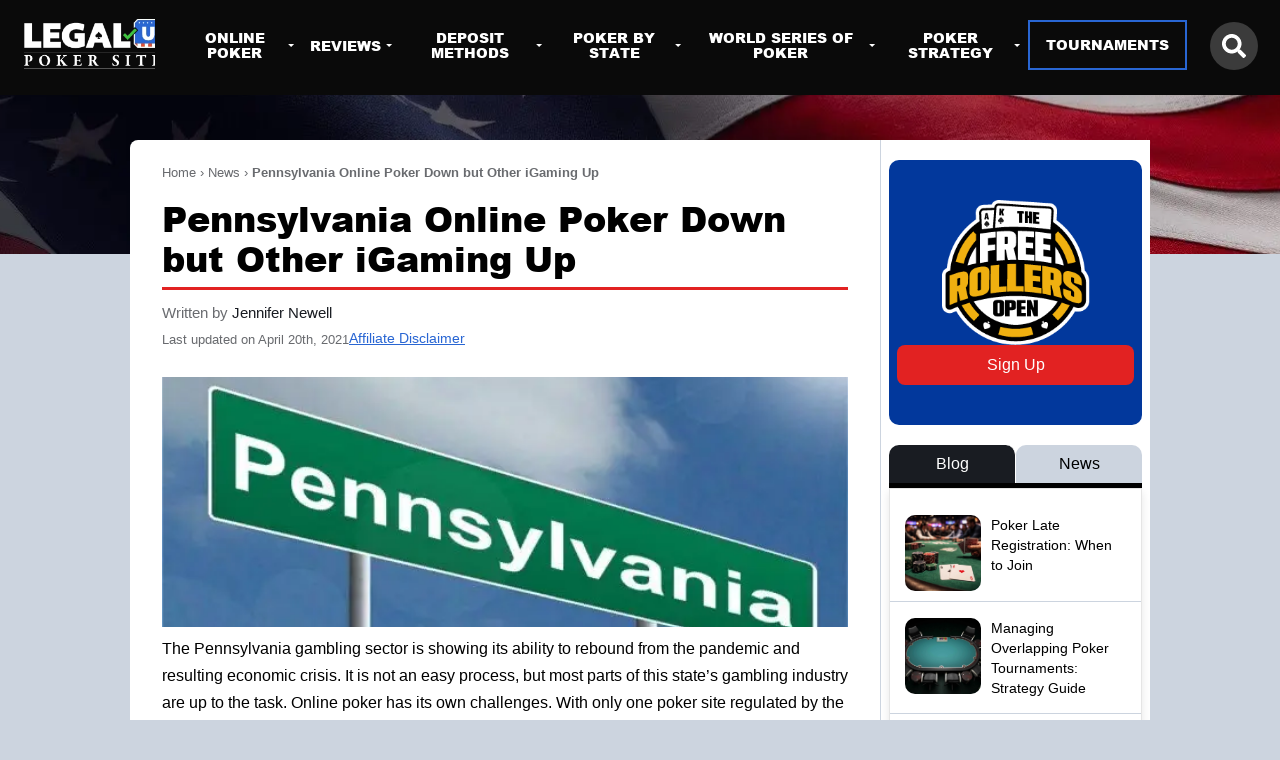

--- FILE ---
content_type: text/html; charset=UTF-8
request_url: https://www.legaluspokersites.com/news/pa-ipoker-down-igaming-up/26040/
body_size: 18236
content:
<!DOCTYPE html><html lang="en-US"><head><meta http-equiv="Content-Type" content="text/html; charset=UTF-8" /><meta http-equiv="X-UA-Compatible" content="IE=edge" /><meta name="viewport" content="width=device-width, initial-scale=1.0" /><link rel="pingback" href="https://www.legaluspokersites.com/wp/xmlrpc.php" /><meta name='robots' content='index, follow, max-image-preview:large, max-snippet:-1, max-video-preview:-1' /><title>Pennsylvania Online Poker Down but Other iGaming Up | legaluspokersites.com</title><meta name="description" content="Pennsylvania saw record gambling revenue numbers in March with the help of sports betting and internet gaming, except online poker, which dropped." /><link rel="canonical" href="https://www.legaluspokersites.com/news/pa-ipoker-down-igaming-up/26040/" /><meta property="og:locale" content="en_US" /><meta property="og:type" content="article" /><meta property="og:title" content="Pennsylvania Online Poker Down but Other iGaming Up" /><meta property="og:description" content="Pennsylvania saw record gambling revenue numbers in March with the help of sports betting and internet gaming, except online poker, which dropped." /><meta property="og:url" content="https://www.legaluspokersites.com/news/pa-ipoker-down-igaming-up/26040/" /><meta property="og:site_name" content="legaluspokersites.com" /><meta property="article:published_time" content="2021-04-20T14:27:00+00:00" /><meta property="article:modified_time" content="2021-04-20T14:27:53+00:00" /><meta property="og:image" content="https://www.legaluspokersites.com/app/uploads/2023/07/Pennsylvania-sign-4-1.jpg" /><meta property="og:image:width" content="600" /><meta property="og:image:height" content="327" /><meta property="og:image:type" content="image/jpeg" /><meta name="author" content="Jennifer Newell" /><meta name="twitter:card" content="summary_large_image" /><meta name="twitter:creator" content="@poker_legalus" /><meta name="twitter:site" content="@poker_legalus" /><meta name="twitter:label1" content="Written by" /><meta name="twitter:data1" content="Jennifer Newell" /><meta name="twitter:label2" content="Est. reading time" /><meta name="twitter:data2" content="4 minutes" /><script type="application/ld+json" class="yoast-schema-graph">{"@context":"https://schema.org","@graph":[{"@type":"NewsArticle","@id":"https://www.legaluspokersites.com/news/pa-ipoker-down-igaming-up/26040/#article","isPartOf":{"@id":"https://www.legaluspokersites.com/news/pa-ipoker-down-igaming-up/26040/"},"author":{"name":"Jennifer Newell","@id":"https://www.legaluspokersites.com/#/schema/person/9c354b9d6064ef60728a52066643af1f"},"headline":"Pennsylvania Online Poker Down but Other iGaming Up","datePublished":"2021-04-20T14:27:00+00:00","dateModified":"2021-04-20T14:27:53+00:00","mainEntityOfPage":{"@id":"https://www.legaluspokersites.com/news/pa-ipoker-down-igaming-up/26040/"},"wordCount":770,"commentCount":0,"publisher":{"@id":"https://www.legaluspokersites.com/#organization"},"thumbnailUrl":"https://www.legaluspokersites.com/app/uploads/2023/07/Pennsylvania-sign-4-1.jpg","keywords":["online poker","PA online poker","Pennsylvania casinos","Pennsylvania Gaming Control Board","Pennsylvania igaming","Pennsylvania internet gaming","Pennsylvania online poker"],"inLanguage":"en-US","potentialAction":[{"@type":"CommentAction","name":"Comment","target":["https://www.legaluspokersites.com/news/pa-ipoker-down-igaming-up/26040/#respond"]}]},{"@type":"WebPage","@id":"https://www.legaluspokersites.com/news/pa-ipoker-down-igaming-up/26040/","url":"https://www.legaluspokersites.com/news/pa-ipoker-down-igaming-up/26040/","name":"Pennsylvania Online Poker Down but Other iGaming Up | legaluspokersites.com","isPartOf":{"@id":"https://www.legaluspokersites.com/#website"},"primaryImageOfPage":{"@id":"https://www.legaluspokersites.com/news/pa-ipoker-down-igaming-up/26040/#primaryimage"},"thumbnailUrl":"https://www.legaluspokersites.com/app/uploads/2023/07/Pennsylvania-sign-4-1.jpg","datePublished":"2021-04-20T14:27:00+00:00","dateModified":"2021-04-20T14:27:53+00:00","description":"Pennsylvania saw record gambling revenue numbers in March with the help of sports betting and internet gaming, except online poker, which dropped.","breadcrumb":{"@id":"https://www.legaluspokersites.com/news/pa-ipoker-down-igaming-up/26040/#breadcrumb"},"inLanguage":"en-US","potentialAction":[{"@type":"ReadAction","target":["https://www.legaluspokersites.com/news/pa-ipoker-down-igaming-up/26040/"]}]},{"@type":"ImageObject","inLanguage":"en-US","@id":"https://www.legaluspokersites.com/news/pa-ipoker-down-igaming-up/26040/#primaryimage","url":"https://www.legaluspokersites.com/app/uploads/2023/07/Pennsylvania-sign-4-1.jpg","contentUrl":"https://www.legaluspokersites.com/app/uploads/2023/07/Pennsylvania-sign-4-1.jpg","width":600,"height":327,"caption":"Pennsylvania sign"},{"@type":"BreadcrumbList","@id":"https://www.legaluspokersites.com/news/pa-ipoker-down-igaming-up/26040/#breadcrumb","itemListElement":[{"@type":"ListItem","position":1,"name":"Home","item":"https://www.legaluspokersites.com/"},{"@type":"ListItem","position":2,"name":"News","item":"https://www.legaluspokersites.com/news/"},{"@type":"ListItem","position":3,"name":"Pennsylvania Online Poker Down but Other iGaming Up"}]},{"@type":"WebSite","@id":"https://www.legaluspokersites.com/#website","url":"https://www.legaluspokersites.com/","name":"Legal US Poker Sites","description":"Poker Legislation, Regulation &amp; Reviews","publisher":{"@id":"https://www.legaluspokersites.com/#organization"},"alternateName":"LUSPS","potentialAction":[{"@type":"SearchAction","target":{"@type":"EntryPoint","urlTemplate":"https://www.legaluspokersites.com/?s={search_term_string}"},"query-input":{"@type":"PropertyValueSpecification","valueRequired":true,"valueName":"search_term_string"}}],"inLanguage":"en-US"},{"@type":"Organization","@id":"https://www.legaluspokersites.com/#organization","name":"Legal US Poker Sites","alternateName":"LUSPS","url":"https://www.legaluspokersites.com/","logo":{"@type":"ImageObject","inLanguage":"en-US","@id":"https://www.legaluspokersites.com/#/schema/logo/image/","url":"https://www.legaluspokersites.com/app/uploads/2023/09/Legal-US-poker-sites-logo-1.png","contentUrl":"https://www.legaluspokersites.com/app/uploads/2023/09/Legal-US-poker-sites-logo-1.png","width":543,"height":175,"caption":"Legal US Poker Sites"},"sameAs":["https://x.com/poker_legalus","https://www.youtube.com/@legaluspokersite","https://www.linkedin.com/company/legal-us-poker-sites/","https://www.legaluspokersites.com/news/","https://www.legaluspokersites.com/blogs/"],"description":"Legal US Poker Sites hosts freeroll poker tournaments and covers poker legislation and industry news by providing educational content, US state law updates, strategy guides, and online poker room reviews to players in the United States. Our goal is to provide a safe and enjoyable gambling experience for all poker players.","foundingDate":"2011-03-15","numberOfEmployees":{"@type":"QuantitativeValue","minValue":"11","maxValue":"50"},"publishingPrinciples":"https://www.legaluspokersites.com/privacy-policy/","actionableFeedbackPolicy":"https://www.legaluspokersites.com/contact/","correctionsPolicy":"https://www.legaluspokersites.com/contact/","ethicsPolicy":"https://www.legaluspokersites.com/about-us/","address":{"@type":"PostalAddress","streetAddress":"Level 27, Wing On Centre, 111 Connaught Road Central","addressLocality":"Sheung Wan","addressRegion":"Hong Kong","postalCode":"999077","addressCountry":"HK"},"contactPoint":{"@type":"ContactPoint","contactType":"customer service","telephone":"+1 (419) 601-6487","email":"info@legaluspokersites.com"}},{"@type":"Person","@id":"https://www.legaluspokersites.com/#/schema/person/9c354b9d6064ef60728a52066643af1f","name":"Jennifer Newell","image":{"@type":"ImageObject","inLanguage":"en-US","@id":"https://www.legaluspokersites.com/#/schema/person/image/","url":"https://secure.gravatar.com/avatar/7c4c63b12938e5ba40ef60572427b81a?s=96&d=mm&r=g","contentUrl":"https://secure.gravatar.com/avatar/7c4c63b12938e5ba40ef60572427b81a?s=96&d=mm&r=g","caption":"Jennifer Newell"},"description":"Jennifer Newell is a freelance writer at LegalUsPokerSites. She has two decades of experience in the iGaming industry. She is a respected poker media member, contributing to publications and websites like USA Today, PokerStars, and PokerScout. Her knowledge spans gambling legislation and the broader online gaming world. She has spent years advocating for diversity, most notably gender equity in the traditionally male-dominated poker sphere.","sameAs":["https://www.instagram.com/instawriterjen/","https://www.linkedin.com/in/writerjen"],"knowsAbout":["poker","women in poker"],"knowsLanguage":["English"],"jobTitle":"Writer","url":"https://www.legaluspokersites.com/author/jennifer-newell/"}]}</script><link rel='dns-prefetch' href='//www.legaluspokersites.com' /><link rel='stylesheet' id='LayoutCritical-style-css' href='https://www.legaluspokersites.com/app/public/css/455345a8d7e149c7153f64d0633deaee.css?ver=6.5' type='text/css' media='all' /><link rel='stylesheet' id='TabbedPosts-css' href='https://www.legaluspokersites.com/app/public/css/2567128c168d2e773498c04ba84953c8.css?ver=6.5' type='text/css' media='all' /><link rel='stylesheet' id='OperatorMonthCtaBlock-css' href='https://www.legaluspokersites.com/app/public/css/ef745005929c530c51aa40f65640875c.css?ver=6.5' type='text/css' media='all' /><link rel='stylesheet' id='PageCritical-style-css' href='https://www.legaluspokersites.com/app/public/css/3964e8b39be65ab6b52e8d97e196b098.css?ver=6.5' type='text/css' media='' /><link rel='stylesheet' id='HeroHeader-css' href='https://www.legaluspokersites.com/app/public/css/797b3cc95249f208e483a9d56a483e2a.css?ver=6.5' type='text/css' media='all' /><style id='classic-theme-styles-inline-css' type='text/css'>.wp-block-button__link{color:#fff;background-color:#32373c;border-radius:9999px;box-shadow:none;text-decoration:none;padding:calc(.667em + 2px) calc(1.333em + 2px);font-size:1.125em}.wp-block-file__button{background:#32373c;color:#fff;text-decoration:none}
</style><style id='global-styles-inline-css' type='text/css'>
body{--wp--preset--color--black: #000000;--wp--preset--color--cyan-bluish-gray: #abb8c3;--wp--preset--color--white: #ffffff;--wp--preset--color--pale-pink: #f78da7;--wp--preset--color--vivid-red: #cf2e2e;--wp--preset--color--luminous-vivid-orange: #ff6900;--wp--preset--color--luminous-vivid-amber: #fcb900;--wp--preset--color--light-green-cyan: #7bdcb5;--wp--preset--color--vivid-green-cyan: #00d084;--wp--preset--color--pale-cyan-blue: #8ed1fc;--wp--preset--color--vivid-cyan-blue: #0693e3;--wp--preset--color--vivid-purple: #9b51e0;--wp--preset--gradient--vivid-cyan-blue-to-vivid-purple: linear-gradient(135deg,rgba(6,147,227,1) 0%,rgb(155,81,224) 100%);--wp--preset--gradient--light-green-cyan-to-vivid-green-cyan: linear-gradient(135deg,rgb(122,220,180) 0%,rgb(0,208,130) 100%);--wp--preset--gradient--luminous-vivid-amber-to-luminous-vivid-orange: linear-gradient(135deg,rgba(252,185,0,1) 0%,rgba(255,105,0,1) 100%);--wp--preset--gradient--luminous-vivid-orange-to-vivid-red: linear-gradient(135deg,rgba(255,105,0,1) 0%,rgb(207,46,46) 100%);--wp--preset--gradient--very-light-gray-to-cyan-bluish-gray: linear-gradient(135deg,rgb(238,238,238) 0%,rgb(169,184,195) 100%);--wp--preset--gradient--cool-to-warm-spectrum: linear-gradient(135deg,rgb(74,234,220) 0%,rgb(151,120,209) 20%,rgb(207,42,186) 40%,rgb(238,44,130) 60%,rgb(251,105,98) 80%,rgb(254,248,76) 100%);--wp--preset--gradient--blush-light-purple: linear-gradient(135deg,rgb(255,206,236) 0%,rgb(152,150,240) 100%);--wp--preset--gradient--blush-bordeaux: linear-gradient(135deg,rgb(254,205,165) 0%,rgb(254,45,45) 50%,rgb(107,0,62) 100%);--wp--preset--gradient--luminous-dusk: linear-gradient(135deg,rgb(255,203,112) 0%,rgb(199,81,192) 50%,rgb(65,88,208) 100%);--wp--preset--gradient--pale-ocean: linear-gradient(135deg,rgb(255,245,203) 0%,rgb(182,227,212) 50%,rgb(51,167,181) 100%);--wp--preset--gradient--electric-grass: linear-gradient(135deg,rgb(202,248,128) 0%,rgb(113,206,126) 100%);--wp--preset--gradient--midnight: linear-gradient(135deg,rgb(2,3,129) 0%,rgb(40,116,252) 100%);--wp--preset--font-size--small: 13px;--wp--preset--font-size--medium: 20px;--wp--preset--font-size--large: 36px;--wp--preset--font-size--x-large: 42px;--wp--preset--spacing--20: 0.44rem;--wp--preset--spacing--30: 0.67rem;--wp--preset--spacing--40: 1rem;--wp--preset--spacing--50: 1.5rem;--wp--preset--spacing--60: 2.25rem;--wp--preset--spacing--70: 3.38rem;--wp--preset--spacing--80: 5.06rem;--wp--preset--shadow--natural: 6px 6px 9px rgba(0, 0, 0, 0.2);--wp--preset--shadow--deep: 12px 12px 50px rgba(0, 0, 0, 0.4);--wp--preset--shadow--sharp: 6px 6px 0px rgba(0, 0, 0, 0.2);--wp--preset--shadow--outlined: 6px 6px 0px -3px rgba(255, 255, 255, 1), 6px 6px rgba(0, 0, 0, 1);--wp--preset--shadow--crisp: 6px 6px 0px rgba(0, 0, 0, 1);}:where(.is-layout-flex){gap: 0.5em;}:where(.is-layout-grid){gap: 0.5em;}body .is-layout-flow > .alignleft{float: left;margin-inline-start: 0;margin-inline-end: 2em;}body .is-layout-flow > .alignright{float: right;margin-inline-start: 2em;margin-inline-end: 0;}body .is-layout-flow > .aligncenter{margin-left: auto !important;margin-right: auto !important;}body .is-layout-constrained > .alignleft{float: left;margin-inline-start: 0;margin-inline-end: 2em;}body .is-layout-constrained > .alignright{float: right;margin-inline-start: 2em;margin-inline-end: 0;}body .is-layout-constrained > .aligncenter{margin-left: auto !important;margin-right: auto !important;}body .is-layout-constrained > :where(:not(.alignleft):not(.alignright):not(.alignfull)){max-width: var(--wp--style--global--content-size);margin-left: auto !important;margin-right: auto !important;}body .is-layout-constrained > .alignwide{max-width: var(--wp--style--global--wide-size);}body .is-layout-flex{display: flex;}body .is-layout-flex{flex-wrap: wrap;align-items: center;}body .is-layout-flex > *{margin: 0;}body .is-layout-grid{display: grid;}body .is-layout-grid > *{margin: 0;}:where(.wp-block-columns.is-layout-flex){gap: 2em;}:where(.wp-block-columns.is-layout-grid){gap: 2em;}:where(.wp-block-post-template.is-layout-flex){gap: 1.25em;}:where(.wp-block-post-template.is-layout-grid){gap: 1.25em;}.has-black-color{color: var(--wp--preset--color--black) !important;}.has-cyan-bluish-gray-color{color: var(--wp--preset--color--cyan-bluish-gray) !important;}.has-white-color{color: var(--wp--preset--color--white) !important;}.has-pale-pink-color{color: var(--wp--preset--color--pale-pink) !important;}.has-vivid-red-color{color: var(--wp--preset--color--vivid-red) !important;}.has-luminous-vivid-orange-color{color: var(--wp--preset--color--luminous-vivid-orange) !important;}.has-luminous-vivid-amber-color{color: var(--wp--preset--color--luminous-vivid-amber) !important;}.has-light-green-cyan-color{color: var(--wp--preset--color--light-green-cyan) !important;}.has-vivid-green-cyan-color{color: var(--wp--preset--color--vivid-green-cyan) !important;}.has-pale-cyan-blue-color{color: var(--wp--preset--color--pale-cyan-blue) !important;}.has-vivid-cyan-blue-color{color: var(--wp--preset--color--vivid-cyan-blue) !important;}.has-vivid-purple-color{color: var(--wp--preset--color--vivid-purple) !important;}.has-black-background-color{background-color: var(--wp--preset--color--black) !important;}.has-cyan-bluish-gray-background-color{background-color: var(--wp--preset--color--cyan-bluish-gray) !important;}.has-white-background-color{background-color: var(--wp--preset--color--white) !important;}.has-pale-pink-background-color{background-color: var(--wp--preset--color--pale-pink) !important;}.has-vivid-red-background-color{background-color: var(--wp--preset--color--vivid-red) !important;}.has-luminous-vivid-orange-background-color{background-color: var(--wp--preset--color--luminous-vivid-orange) !important;}.has-luminous-vivid-amber-background-color{background-color: var(--wp--preset--color--luminous-vivid-amber) !important;}.has-light-green-cyan-background-color{background-color: var(--wp--preset--color--light-green-cyan) !important;}.has-vivid-green-cyan-background-color{background-color: var(--wp--preset--color--vivid-green-cyan) !important;}.has-pale-cyan-blue-background-color{background-color: var(--wp--preset--color--pale-cyan-blue) !important;}.has-vivid-cyan-blue-background-color{background-color: var(--wp--preset--color--vivid-cyan-blue) !important;}.has-vivid-purple-background-color{background-color: var(--wp--preset--color--vivid-purple) !important;}.has-black-border-color{border-color: var(--wp--preset--color--black) !important;}.has-cyan-bluish-gray-border-color{border-color: var(--wp--preset--color--cyan-bluish-gray) !important;}.has-white-border-color{border-color: var(--wp--preset--color--white) !important;}.has-pale-pink-border-color{border-color: var(--wp--preset--color--pale-pink) !important;}.has-vivid-red-border-color{border-color: var(--wp--preset--color--vivid-red) !important;}.has-luminous-vivid-orange-border-color{border-color: var(--wp--preset--color--luminous-vivid-orange) !important;}.has-luminous-vivid-amber-border-color{border-color: var(--wp--preset--color--luminous-vivid-amber) !important;}.has-light-green-cyan-border-color{border-color: var(--wp--preset--color--light-green-cyan) !important;}.has-vivid-green-cyan-border-color{border-color: var(--wp--preset--color--vivid-green-cyan) !important;}.has-pale-cyan-blue-border-color{border-color: var(--wp--preset--color--pale-cyan-blue) !important;}.has-vivid-cyan-blue-border-color{border-color: var(--wp--preset--color--vivid-cyan-blue) !important;}.has-vivid-purple-border-color{border-color: var(--wp--preset--color--vivid-purple) !important;}.has-vivid-cyan-blue-to-vivid-purple-gradient-background{background: var(--wp--preset--gradient--vivid-cyan-blue-to-vivid-purple) !important;}.has-light-green-cyan-to-vivid-green-cyan-gradient-background{background: var(--wp--preset--gradient--light-green-cyan-to-vivid-green-cyan) !important;}.has-luminous-vivid-amber-to-luminous-vivid-orange-gradient-background{background: var(--wp--preset--gradient--luminous-vivid-amber-to-luminous-vivid-orange) !important;}.has-luminous-vivid-orange-to-vivid-red-gradient-background{background: var(--wp--preset--gradient--luminous-vivid-orange-to-vivid-red) !important;}.has-very-light-gray-to-cyan-bluish-gray-gradient-background{background: var(--wp--preset--gradient--very-light-gray-to-cyan-bluish-gray) !important;}.has-cool-to-warm-spectrum-gradient-background{background: var(--wp--preset--gradient--cool-to-warm-spectrum) !important;}.has-blush-light-purple-gradient-background{background: var(--wp--preset--gradient--blush-light-purple) !important;}.has-blush-bordeaux-gradient-background{background: var(--wp--preset--gradient--blush-bordeaux) !important;}.has-luminous-dusk-gradient-background{background: var(--wp--preset--gradient--luminous-dusk) !important;}.has-pale-ocean-gradient-background{background: var(--wp--preset--gradient--pale-ocean) !important;}.has-electric-grass-gradient-background{background: var(--wp--preset--gradient--electric-grass) !important;}.has-midnight-gradient-background{background: var(--wp--preset--gradient--midnight) !important;}.has-small-font-size{font-size: var(--wp--preset--font-size--small) !important;}.has-medium-font-size{font-size: var(--wp--preset--font-size--medium) !important;}.has-large-font-size{font-size: var(--wp--preset--font-size--large) !important;}.has-x-large-font-size{font-size: var(--wp--preset--font-size--x-large) !important;}
.wp-block-navigation a:where(:not(.wp-element-button)){color: inherit;}
:where(.wp-block-post-template.is-layout-flex){gap: 1.25em;}:where(.wp-block-post-template.is-layout-grid){gap: 1.25em;}
:where(.wp-block-columns.is-layout-flex){gap: 2em;}:where(.wp-block-columns.is-layout-grid){gap: 2em;}
.wp-block-pullquote{font-size: 1.5em;line-height: 1.6;}
</style><link rel='stylesheet' id='pubpress-utility-lite-youtube-embed-css' href='https://www.legaluspokersites.com/app/modules/pubpress-utilities/public/css/9092c70d2b6efbef66f087c0083bde9f.css?ver=6.5' type='text/css' media='all' /><script>(function(){var dbpr=100;if(Math.random()*100>100-dbpr){var d="dbbRum",w=window,o=document,a=addEventListener,scr=o.createElement("script");scr.async=!0;w[d]=w[d]||[];w[d].push(["presampling",dbpr]);["error","unhandledrejection"].forEach(function(t){a(t,function(e){w[d].push([t,e])});});scr.src="https://cdn.debugbear.com/XZ7Y31PTtZy0.js";o.head.appendChild(scr);}})()</script><script>
var _mtm = window._mtm = window._mtm || [];
_mtm.push({'mtm.startTime': (new Date().getTime()), 'event': 'mtm.Start'});
var d=document, g=d.createElement('script'), s=d.getElementsByTagName('script')[0];
g.async=true; g.src='https://G3valJAB.legaluspokersites.com/js/container_G3valJAB.js'; s.parentNode.insertBefore(g,s);
</script><script type="speculationrules">
{"prefetch":[{"source":"document", "where": { "and":[{"href_matches":"\/*"},{"not":{"href_matches":["\/go\/*","\/wp\/wp-login.php","\/wp\/wp-admin\/*","\/*\\?*(^|&)_wpnonce=*"]}},{"not":{"selector_matches":"a[rel=nofollow]"}}]},"eagerness":"eager"}]}
</script><script>(function(w,d,s,l,i){w[l]=w[l]||[];w[l].push({'gtm.start': new Date().getTime(),event:'gtm.js'});var f=d.getElementsByTagName(s)[0], j=d.createElement(s),dl=l!='dataLayer'?'&l='+l:'';j.async=true;j.src='https://www.googletagmanager.com/gtm.js?id='+i+dl;f.parentNode.insertBefore(j,f);})(window,document,'script','dataLayer','GTM-557TH5V');</script><link rel="alternate" type="application/json+oembed" href="https://www.legaluspokersites.com/wp-json/oembed/1.0/embed?url=https%3A%2F%2Fwww.legaluspokersites.com%2Fnews%2Fpa-ipoker-down-igaming-up%2F26040%2F" /><link rel="alternate" type="text/xml+oembed" href="https://www.legaluspokersites.com/wp-json/oembed/1.0/embed?url=https%3A%2F%2Fwww.legaluspokersites.com%2Fnews%2Fpa-ipoker-down-igaming-up%2F26040%2F&#038;format=xml" /><link rel="icon" href="https://www.legaluspokersites.com/app/uploads/2023/08/cropped-images-32x32-1.jpg" sizes="32x32" /><link rel="icon" href="https://www.legaluspokersites.com/app/uploads/2023/08/cropped-images-192x192-1.jpg" sizes="192x192" /><link rel="apple-touch-icon" href="https://www.legaluspokersites.com/app/uploads/2023/08/cropped-images-180x180-1.jpg" /><meta name="msapplication-TileImage" content="https://www.legaluspokersites.com/app/uploads/2023/08/cropped-images-270x270-1.jpg" /><link rel="preload" href="https://www.legaluspokersites.com/app/public/assets/29fc2e1749a061580f5b.woff2" as="font" type="font/woff2" crossorigin /></head><body class="post-type-post" > <noscript><iframe src="https://www.googletagmanager.com/ns.html?id=GTM-557TH5V" height="0" width="0" style="display:none;visibility:hidden"></iframe></noscript> <header class="legal-theme-main-header" ><div class="legal-theme-header__navbar"><div class="legal-theme-header__logo-wrapper legal-theme-header__logo-wrapper--navbar"> <a href="/" title="LegalUSPokerSites.com"> <picture><source type="image/webp" srcset="https://www.legaluspokersites.com/app/uploads/2025/06/legal-united-states-poker-sites.webp"/><img  class="not-lazy legal-theme-logo--navbar image " src="https://www.legaluspokersites.com/app/uploads/2025/06/legal-united-states-poker-sites.webp" width="150" height="50" alt="legal-united-states-poker-sites" fetchpriority="high"/></picture> </a></div> <button class="legal-theme-header__navigation-toggle hamburger hamburger--squeeze" aria-label="Open mobile navigation" title="Open mobile navigation"> <span class="hamburger-box"><span class="hamburger-inner"></span></span> </button><div class="legal-theme-header__navigation"> <nav class="menu" aria-label="Main Navigation" ><ul class="menu--level-1"><li class=" menu-item menu-item-type-custom menu-item-object-custom menu-item-85018 menu-item-has-children menu__menu-item " > <a class=" menu-item menu-item-type-custom menu-item-object-custom menu-item-85018 menu-item-has-children menu__item-link " href="/" >Online Poker</a> <button class="show-children" aria-label="Show sub-menu links"></button><ul class="menu--level-2"><li class=" menu-item menu-item-type-post_type menu-item-object-page menu-item-90991 menu__menu-item " > <a class=" menu-item menu-item-type-post_type menu-item-object-page menu-item-90991 menu__item-link " href="https://www.legaluspokersites.com/tournaments/" >Poker Tournaments</a></li><li class=" menu-item menu-item-type-custom menu-item-object-custom menu-item-85020 menu__menu-item " > <a class=" menu-item menu-item-type-custom menu-item-object-custom menu-item-85020 menu__item-link " href="/card-rooms/" >Card Rooms</a></li><li class=" menu-item menu-item-type-custom menu-item-object-custom menu-item-85113 menu__menu-item " > <a class=" menu-item menu-item-type-custom menu-item-object-custom menu-item-85113 menu__item-link " href="/mobile/" >Poker Apps</a></li><li class=" menu-item menu-item-type-custom menu-item-object-custom menu-item-85019 menu__menu-item " > <a class=" menu-item menu-item-type-custom menu-item-object-custom menu-item-85019 menu__item-link " href="/real-money/" >Real Money Online Poker</a></li><li class=" menu-item menu-item-type-custom menu-item-object-custom menu-item-85021 menu-item-has-children menu__menu-item " > <a class=" menu-item menu-item-type-custom menu-item-object-custom menu-item-85021 menu-item-has-children menu__item-link " href="/games/" >Poker Games</a> <button class="show-children" aria-label="Show sub-menu links"></button><ul class="menu--level-3"><li class=" menu-item menu-item-type-custom menu-item-object-custom menu-item-85022 menu__menu-item " > <a class=" menu-item menu-item-type-custom menu-item-object-custom menu-item-85022 menu__item-link " href="/games/caribbean-stud-poker/" >Caribbean Stud</a></li><li class=" menu-item menu-item-type-custom menu-item-object-custom menu-item-85023 menu__menu-item " > <a class=" menu-item menu-item-type-custom menu-item-object-custom menu-item-85023 menu__item-link " href="/games/mississippi-stud/" >Mississippi Stud</a></li><li class=" menu-item menu-item-type-custom menu-item-object-custom menu-item-85024 menu__menu-item " > <a class=" menu-item menu-item-type-custom menu-item-object-custom menu-item-85024 menu__item-link " href="/games/texas-holdem/" >Texas Hold'em</a></li><li class=" menu-item menu-item-type-custom menu-item-object-custom menu-item-85025 menu__menu-item " > <a class=" menu-item menu-item-type-custom menu-item-object-custom menu-item-85025 menu__item-link " href="/games/5-card-stud/" >5 Card Stud</a></li><li class=" menu-item menu-item-type-custom menu-item-object-custom menu-item-85026 menu__menu-item " > <a class=" menu-item menu-item-type-custom menu-item-object-custom menu-item-85026 menu__item-link " href="/games/7-card-stud/" >7 Card Stud</a></li><li class=" menu-item menu-item-type-custom menu-item-object-custom menu-item-85027 menu__menu-item " > <a class=" menu-item menu-item-type-custom menu-item-object-custom menu-item-85027 menu__item-link " href="/games/5-card-draw/" >5 Card Draw</a></li><li class=" menu-item menu-item-type-custom menu-item-object-custom menu-item-85028 menu__menu-item " > <a class=" menu-item menu-item-type-custom menu-item-object-custom menu-item-85028 menu__item-link " href="/games/3-card-poker/" >3 Card Poker</a></li><li class=" menu-item menu-item-type-custom menu-item-object-custom menu-item-85029 menu__menu-item " > <a class=" menu-item menu-item-type-custom menu-item-object-custom menu-item-85029 menu__item-link " href="/games/omaha/" >Omaha</a></li><li class=" menu-item menu-item-type-custom menu-item-object-custom menu-item-85030 menu__menu-item " > <a class=" menu-item menu-item-type-custom menu-item-object-custom menu-item-85030 menu__item-link " href="/games/omaha-hi-lo/" >Omaha Hi Lo</a></li><li class=" menu-item menu-item-type-custom menu-item-object-custom menu-item-85031 menu__menu-item " > <a class=" menu-item menu-item-type-custom menu-item-object-custom menu-item-85031 menu__item-link " href="/games/horse-poker/" >Horse Poker</a></li></ul></li></ul></li><li class=" menu-item menu-item-type-custom menu-item-object-custom menu-item-85032 menu-item-has-children menu__menu-item " > <a class=" menu-item menu-item-type-custom menu-item-object-custom menu-item-85032 menu-item-has-children menu__item-link " href="/reviews/" >Reviews</a> <button class="show-children" aria-label="Show sub-menu links"></button><ul class="menu--level-2"><li class=" menu-item menu-item-type-custom menu-item-object-custom menu-item-85036 menu__menu-item " > <a class=" menu-item menu-item-type-custom menu-item-object-custom menu-item-85036 menu__item-link " href="/reviews/americas-cardroom/" >Americas Cardroom</a></li><li class=" menu-item menu-item-type-custom menu-item-object-custom menu-item-85034 menu__menu-item " > <a class=" menu-item menu-item-type-custom menu-item-object-custom menu-item-85034 menu__item-link " href="/reviews/betonline-poker/" >Betonline</a></li><li class=" menu-item menu-item-type-custom menu-item-object-custom menu-item-85040 menu__menu-item " > <a class=" menu-item menu-item-type-custom menu-item-object-custom menu-item-85040 menu__item-link " href="/reviews/black-chip/" >Black Chip Poker</a></li><li class=" menu-item menu-item-type-custom menu-item-object-custom menu-item-85035 menu__menu-item " > <a class=" menu-item menu-item-type-custom menu-item-object-custom menu-item-85035 menu__item-link " href="/reviews/bovada-poker/" >Bovada</a></li><li class=" menu-item menu-item-type-custom menu-item-object-custom menu-item-85033 menu__menu-item " > <a class=" menu-item menu-item-type-custom menu-item-object-custom menu-item-85033 menu__item-link " href="/reviews/ignition-poker/" >Ignition</a></li><li class=" menu-item menu-item-type-custom menu-item-object-custom menu-item-85039 menu__menu-item " > <a class=" menu-item menu-item-type-custom menu-item-object-custom menu-item-85039 menu__item-link " href="/reviews/sportsbetting-poker/" >Sportsbetting Poker</a></li></ul></li><li class=" menu-item menu-item-type-custom menu-item-object-custom menu-item-85041 menu-item-has-children menu__menu-item " > <a class=" menu-item menu-item-type-custom menu-item-object-custom menu-item-85041 menu-item-has-children menu__item-link " href="/deposit/" >Deposit Methods</a> <button class="show-children" aria-label="Show sub-menu links"></button><ul class="menu--level-2"><li class=" menu-item menu-item-type-custom menu-item-object-custom menu-item-85042 menu__menu-item " > <a class=" menu-item menu-item-type-custom menu-item-object-custom menu-item-85042 menu__item-link " href="/deposit/bitcoin/" >Bitcoin</a></li><li class=" menu-item menu-item-type-custom menu-item-object-custom menu-item-85043 menu__menu-item " > <a class=" menu-item menu-item-type-custom menu-item-object-custom menu-item-85043 menu__item-link " href="/deposit/prepaid-visa/" >Prepaid Visa</a></li><li class=" menu-item menu-item-type-custom menu-item-object-custom menu-item-85044 menu__menu-item " > <a class=" menu-item menu-item-type-custom menu-item-object-custom menu-item-85044 menu__item-link " href="/deposit/visa/" >Visa</a></li><li class=" menu-item menu-item-type-custom menu-item-object-custom menu-item-85045 menu__menu-item " > <a class=" menu-item menu-item-type-custom menu-item-object-custom menu-item-85045 menu__item-link " href="/deposit/cash-app/" >Cash App</a></li><li class=" menu-item menu-item-type-custom menu-item-object-custom menu-item-85047 menu__menu-item " > <a class=" menu-item menu-item-type-custom menu-item-object-custom menu-item-85047 menu__item-link " href="/deposit/mastercard/" >Mastercard</a></li></ul></li><li class=" menu-item menu-item-type-custom menu-item-object-custom menu-item-85048 menu-item-has-children menu__menu-item " > <a class=" menu-item menu-item-type-custom menu-item-object-custom menu-item-85048 menu-item-has-children menu__item-link " href="/state-laws/" >Poker By State</a> <button class="show-children" aria-label="Show sub-menu links"></button><ul class="menu--level-2"><li class=" menu-item menu-item-type-custom menu-item-object-custom menu-item-85049 menu__menu-item " > <a class=" menu-item menu-item-type-custom menu-item-object-custom menu-item-85049 menu__item-link " href="/state-laws/alabama/" >Alabama</a></li><li class=" menu-item menu-item-type-custom menu-item-object-custom menu-item-85050 menu__menu-item " > <a class=" menu-item menu-item-type-custom menu-item-object-custom menu-item-85050 menu__item-link " href="/state-laws/alaska/" >Alaska</a></li><li class=" menu-item menu-item-type-custom menu-item-object-custom menu-item-85051 menu__menu-item " > <a class=" menu-item menu-item-type-custom menu-item-object-custom menu-item-85051 menu__item-link " href="/state-laws/arizona/" >Arizona</a></li><li class=" menu-item menu-item-type-custom menu-item-object-custom menu-item-85052 menu__menu-item " > <a class=" menu-item menu-item-type-custom menu-item-object-custom menu-item-85052 menu__item-link " href="/state-laws/arkansas/" >Arkansas</a></li><li class=" menu-item menu-item-type-custom menu-item-object-custom menu-item-85053 menu__menu-item " > <a class=" menu-item menu-item-type-custom menu-item-object-custom menu-item-85053 menu__item-link " href="/state-laws/california/" >California</a></li><li class=" menu-item menu-item-type-custom menu-item-object-custom menu-item-85054 menu__menu-item " > <a class=" menu-item menu-item-type-custom menu-item-object-custom menu-item-85054 menu__item-link " href="/state-laws/colorado/" >Colorado</a></li><li class=" menu-item menu-item-type-custom menu-item-object-custom menu-item-85055 menu__menu-item " > <a class=" menu-item menu-item-type-custom menu-item-object-custom menu-item-85055 menu__item-link " href="/state-laws/connecticut/" >Connecticut</a></li><li class=" menu-item menu-item-type-custom menu-item-object-custom menu-item-85056 menu__menu-item " > <a class=" menu-item menu-item-type-custom menu-item-object-custom menu-item-85056 menu__item-link " href="/state-laws/delaware/" >Delaware</a></li><li class=" menu-item menu-item-type-custom menu-item-object-custom menu-item-85057 menu__menu-item " > <a class=" menu-item menu-item-type-custom menu-item-object-custom menu-item-85057 menu__item-link " href="/state-laws/florida/" >Florida</a></li><li class=" menu-item menu-item-type-custom menu-item-object-custom menu-item-85058 menu__menu-item " > <a class=" menu-item menu-item-type-custom menu-item-object-custom menu-item-85058 menu__item-link " href="/state-laws/georgia/" >Georgia</a></li><li class=" menu-item menu-item-type-custom menu-item-object-custom menu-item-85059 menu__menu-item " > <a class=" menu-item menu-item-type-custom menu-item-object-custom menu-item-85059 menu__item-link " href="/state-laws/indiana/" >Indiana</a></li><li class=" menu-item menu-item-type-custom menu-item-object-custom menu-item-85060 menu__menu-item " > <a class=" menu-item menu-item-type-custom menu-item-object-custom menu-item-85060 menu__item-link " href="/state-laws/idaho/" >Idaho</a></li><li class=" menu-item menu-item-type-custom menu-item-object-custom menu-item-85062 menu__menu-item " > <a class=" menu-item menu-item-type-custom menu-item-object-custom menu-item-85062 menu__item-link " href="/state-laws/illinois/" >Illinois</a></li><li class=" menu-item menu-item-type-custom menu-item-object-custom menu-item-85063 menu__menu-item " > <a class=" menu-item menu-item-type-custom menu-item-object-custom menu-item-85063 menu__item-link " href="/state-laws/iowa/" >Iowa</a></li><li class=" menu-item menu-item-type-custom menu-item-object-custom menu-item-85064 menu__menu-item " > <a class=" menu-item menu-item-type-custom menu-item-object-custom menu-item-85064 menu__item-link " href="/state-laws/kansas/" >Kansas</a></li><li class=" menu-item menu-item-type-custom menu-item-object-custom menu-item-85065 menu__menu-item " > <a class=" menu-item menu-item-type-custom menu-item-object-custom menu-item-85065 menu__item-link " href="/state-laws/kentucky/" >Kentucky</a></li><li class=" menu-item menu-item-type-custom menu-item-object-custom menu-item-85066 menu__menu-item " > <a class=" menu-item menu-item-type-custom menu-item-object-custom menu-item-85066 menu__item-link " href="/state-laws/louisiana/" >Louisiana</a></li><li class=" menu-item menu-item-type-custom menu-item-object-custom menu-item-85067 menu__menu-item " > <a class=" menu-item menu-item-type-custom menu-item-object-custom menu-item-85067 menu__item-link " href="/state-laws/maine/" >Maine</a></li><li class=" menu-item menu-item-type-custom menu-item-object-custom menu-item-85069 menu__menu-item " > <a class=" menu-item menu-item-type-custom menu-item-object-custom menu-item-85069 menu__item-link " href="/state-laws/massachusetts/" >Massachusetts</a></li><li class=" menu-item menu-item-type-custom menu-item-object-custom menu-item-85070 menu__menu-item " > <a class=" menu-item menu-item-type-custom menu-item-object-custom menu-item-85070 menu__item-link " href="/state-laws/maryland/" >Maryland</a></li><li class=" menu-item menu-item-type-custom menu-item-object-custom menu-item-85071 menu__menu-item " > <a class=" menu-item menu-item-type-custom menu-item-object-custom menu-item-85071 menu__item-link " href="/state-laws/michigan/" >Michigan</a></li><li class=" menu-item menu-item-type-custom menu-item-object-custom menu-item-85072 menu__menu-item " > <a class=" menu-item menu-item-type-custom menu-item-object-custom menu-item-85072 menu__item-link " href="/state-laws/minnesota/" >Minnesota</a></li><li class=" menu-item menu-item-type-custom menu-item-object-custom menu-item-85073 menu__menu-item " > <a class=" menu-item menu-item-type-custom menu-item-object-custom menu-item-85073 menu__item-link " href="/state-laws/mississippi/" >Mississippi</a></li><li class=" menu-item menu-item-type-custom menu-item-object-custom menu-item-85074 menu__menu-item " > <a class=" menu-item menu-item-type-custom menu-item-object-custom menu-item-85074 menu__item-link " href="/state-laws/missouri/" >Missouri</a></li><li class=" menu-item menu-item-type-custom menu-item-object-custom menu-item-85075 menu__menu-item " > <a class=" menu-item menu-item-type-custom menu-item-object-custom menu-item-85075 menu__item-link " href="/state-laws/montana/" >Montana</a></li><li class=" menu-item menu-item-type-custom menu-item-object-custom menu-item-85076 menu__menu-item " > <a class=" menu-item menu-item-type-custom menu-item-object-custom menu-item-85076 menu__item-link " href="/state-laws/nebraska/" >Nebraska</a></li><li class=" menu-item menu-item-type-custom menu-item-object-custom menu-item-85077 menu__menu-item " > <a class=" menu-item menu-item-type-custom menu-item-object-custom menu-item-85077 menu__item-link " href="/state-laws/nevada/" >Nevada</a></li><li class=" menu-item menu-item-type-custom menu-item-object-custom menu-item-85078 menu__menu-item " > <a class=" menu-item menu-item-type-custom menu-item-object-custom menu-item-85078 menu__item-link " href="/state-laws/new-hampshire/" >New Hampshire</a></li><li class=" menu-item menu-item-type-custom menu-item-object-custom menu-item-85079 menu__menu-item " > <a class=" menu-item menu-item-type-custom menu-item-object-custom menu-item-85079 menu__item-link " href="/state-laws/new-jersey/" >New Jersey</a></li><li class=" menu-item menu-item-type-custom menu-item-object-custom menu-item-85080 menu__menu-item " > <a class=" menu-item menu-item-type-custom menu-item-object-custom menu-item-85080 menu__item-link " href="/state-laws/new-mexico/" >New Mexico</a></li><li class=" menu-item menu-item-type-custom menu-item-object-custom menu-item-85081 menu__menu-item " > <a class=" menu-item menu-item-type-custom menu-item-object-custom menu-item-85081 menu__item-link " href="/state-laws/new-york/" >New York</a></li><li class=" menu-item menu-item-type-custom menu-item-object-custom menu-item-85082 menu__menu-item " > <a class=" menu-item menu-item-type-custom menu-item-object-custom menu-item-85082 menu__item-link " href="/state-laws/north-carolina/" >North Carolina</a></li><li class=" menu-item menu-item-type-custom menu-item-object-custom menu-item-85083 menu__menu-item " > <a class=" menu-item menu-item-type-custom menu-item-object-custom menu-item-85083 menu__item-link " href="/state-laws/north-dakota/" >North Dakota</a></li><li class=" menu-item menu-item-type-custom menu-item-object-custom menu-item-85084 menu__menu-item " > <a class=" menu-item menu-item-type-custom menu-item-object-custom menu-item-85084 menu__item-link " href="/state-laws/ohio/" >Ohio</a></li><li class=" menu-item menu-item-type-custom menu-item-object-custom menu-item-85085 menu__menu-item " > <a class=" menu-item menu-item-type-custom menu-item-object-custom menu-item-85085 menu__item-link " href="/state-laws/oklahoma/" >Oklahoma</a></li><li class=" menu-item menu-item-type-custom menu-item-object-custom menu-item-85086 menu__menu-item " > <a class=" menu-item menu-item-type-custom menu-item-object-custom menu-item-85086 menu__item-link " href="/state-laws/oregon/" >Oregon</a></li><li class=" menu-item menu-item-type-custom menu-item-object-custom menu-item-85087 menu__menu-item " > <a class=" menu-item menu-item-type-custom menu-item-object-custom menu-item-85087 menu__item-link " href="/state-laws/pennsylvania/" >Pennsylvania</a></li><li class=" menu-item menu-item-type-custom menu-item-object-custom menu-item-85088 menu__menu-item " > <a class=" menu-item menu-item-type-custom menu-item-object-custom menu-item-85088 menu__item-link " href="/state-laws/rhode-island/" >Rhode Island</a></li><li class=" menu-item menu-item-type-custom menu-item-object-custom menu-item-85089 menu__menu-item " > <a class=" menu-item menu-item-type-custom menu-item-object-custom menu-item-85089 menu__item-link " href="/state-laws/south-carolina/" >South Carolina</a></li><li class=" menu-item menu-item-type-custom menu-item-object-custom menu-item-85090 menu__menu-item " > <a class=" menu-item menu-item-type-custom menu-item-object-custom menu-item-85090 menu__item-link " href="/state-laws/south-dakota/" >South Dakota</a></li><li class=" menu-item menu-item-type-custom menu-item-object-custom menu-item-85091 menu__menu-item " > <a class=" menu-item menu-item-type-custom menu-item-object-custom menu-item-85091 menu__item-link " href="/state-laws/tennessee/" >Tennessee</a></li><li class=" menu-item menu-item-type-custom menu-item-object-custom menu-item-85092 menu__menu-item " > <a class=" menu-item menu-item-type-custom menu-item-object-custom menu-item-85092 menu__item-link " href="/state-laws/texas/" >Texas</a></li><li class=" menu-item menu-item-type-custom menu-item-object-custom menu-item-85093 menu__menu-item " > <a class=" menu-item menu-item-type-custom menu-item-object-custom menu-item-85093 menu__item-link " href="/state-laws/utah/" >Utah</a></li><li class=" menu-item menu-item-type-custom menu-item-object-custom menu-item-85094 menu__menu-item " > <a class=" menu-item menu-item-type-custom menu-item-object-custom menu-item-85094 menu__item-link " href="/state-laws/vermont/" >Vermont</a></li><li class=" menu-item menu-item-type-custom menu-item-object-custom menu-item-85095 menu__menu-item " > <a class=" menu-item menu-item-type-custom menu-item-object-custom menu-item-85095 menu__item-link " href="/state-laws/virginia/" >Virginia</a></li><li class=" menu-item menu-item-type-custom menu-item-object-custom menu-item-85096 menu__menu-item " > <a class=" menu-item menu-item-type-custom menu-item-object-custom menu-item-85096 menu__item-link " href="/state-laws/washington/" >Washington</a></li><li class=" menu-item menu-item-type-custom menu-item-object-custom menu-item-85097 menu__menu-item " > <a class=" menu-item menu-item-type-custom menu-item-object-custom menu-item-85097 menu__item-link " href="/state-laws/west-virginia/" >West Virginia</a></li><li class=" menu-item menu-item-type-custom menu-item-object-custom menu-item-85098 menu__menu-item " > <a class=" menu-item menu-item-type-custom menu-item-object-custom menu-item-85098 menu__item-link " href="/state-laws/wisconsin/" >Wisconsin</a></li><li class=" menu-item menu-item-type-custom menu-item-object-custom menu-item-85099 menu__menu-item " > <a class=" menu-item menu-item-type-custom menu-item-object-custom menu-item-85099 menu__item-link " href="/state-laws/wyoming/" >Wyoming</a></li></ul></li><li class=" menu-item menu-item-type-custom menu-item-object-custom menu-item-85100 menu-item-has-children menu__menu-item " > <a class=" menu-item menu-item-type-custom menu-item-object-custom menu-item-85100 menu-item-has-children menu__item-link " href="/wsop/" >World Series of Poker</a> <button class="show-children" aria-label="Show sub-menu links"></button><ul class="menu--level-2"><li class=" menu-item menu-item-type-custom menu-item-object-custom menu-item-85101 menu__menu-item " > <a class=" menu-item menu-item-type-custom menu-item-object-custom menu-item-85101 menu__item-link " href="/wsop/schedule/" >Schedule</a></li><li class=" menu-item menu-item-type-custom menu-item-object-custom menu-item-85102 menu__menu-item " > <a class=" menu-item menu-item-type-custom menu-item-object-custom menu-item-85102 menu__item-link " href="/wsop/main-event/" >Main Event</a></li><li class=" menu-item menu-item-type-custom menu-item-object-custom menu-item-85103 menu__menu-item " > <a class=" menu-item menu-item-type-custom menu-item-object-custom menu-item-85103 menu__item-link " href="/wsop/satellites/" >Satellite</a></li></ul></li><li class=" menu-item menu-item-type-custom menu-item-object-custom menu-item-85104 menu-item-has-children menu__menu-item " > <a class=" menu-item menu-item-type-custom menu-item-object-custom menu-item-85104 menu-item-has-children menu__item-link " href="/poker-strategy/" >Poker Strategy</a> <button class="show-children" aria-label="Show sub-menu links"></button><ul class="menu--level-2"><li class=" menu-item menu-item-type-custom menu-item-object-custom menu-item-85165 menu__menu-item " > <a class=" menu-item menu-item-type-custom menu-item-object-custom menu-item-85165 menu__item-link " href="/poker-strategy/bankroll-management/" >Bankroll Management</a></li><li class=" menu-item menu-item-type-custom menu-item-object-custom menu-item-85166 menu__menu-item " > <a class=" menu-item menu-item-type-custom menu-item-object-custom menu-item-85166 menu__item-link " href="/poker-strategy/betting-rules/" >Betting Rules</a></li><li class=" menu-item menu-item-type-custom menu-item-object-custom menu-item-85163 menu__menu-item " > <a class=" menu-item menu-item-type-custom menu-item-object-custom menu-item-85163 menu__item-link " href="/poker-strategy/bluffing/" >Bluffing</a></li><li class=" menu-item menu-item-type-custom menu-item-object-custom menu-item-85167 menu__menu-item " > <a class=" menu-item menu-item-type-custom menu-item-object-custom menu-item-85167 menu__item-link " href="/poker-strategy/check-raising/" >Check Raising</a></li><li class=" menu-item menu-item-type-custom menu-item-object-custom menu-item-85164 menu__menu-item " > <a class=" menu-item menu-item-type-custom menu-item-object-custom menu-item-85164 menu__item-link " href="/poker-strategy/poker-hand-ranking/" >Hand Rankings</a></li></ul></li><li class=" menu-item menu-item-type-custom menu-item-object-custom menu-item-85138 menu__menu-item menu__menu-item--highlighted" > <a class=" menu-item menu-item-type-custom menu-item-object-custom menu-item-85138 menu__item-link menu__item-link--highlighted" href="/tournaments/poker-freerolls/" data-label="New" >Tournaments</a></li></ul> </nav><div class="nav-search" > <button class="nav-search__icon" aria-label="Search this site" title="Search this site"></button><form method="get" action="/" class="nav-search__form"> <input class="nav-search__input" type="text" name="s" placeholder="What can we help you find?" /> <button aria-label="Search" class="nav-search__button--mobile"></button> <button aria-label="Search" class="nav-search__button--desktop">Submit</button></form></div></div></div> <picture><source type="image/webp" srcset="https://www.legaluspokersites.com/app/uploads/2023/06/Header-Image.webp"/><source type="image/jpeg" srcset="https://www.legaluspokersites.com/app/uploads/2023/06/Header-Image.jpg"/><img  class="not-lazy legal-theme-header__bkg image " src="[data-uri]" width="1920" height="253" alt="Flag Background" fetchpriority="high"/></picture> </header> <main><div class="legal-theme-main-wrapper"><div class="legal-theme__wrapper-page"><div class="legal-theme__wrapper-content"> <nav class="breadcrumbs " ><div class="legal-theme-main-wrapper"> <span><span><a href="https://www.legaluspokersites.com/">Home</a></span> › <span><a href="https://www.legaluspokersites.com/news/">News</a></span> › <span class="breadcrumb_last" aria-current="page">Pennsylvania Online Poker Down but Other iGaming Up</span></span></div> </nav> <section class="title-section section " ><div class="title-section__wrapper"><h1 id="h-pennsylvania-online-poker-down-but-other-igaming-up" class="title-section__title section-title section-title--default underline--red" >Pennsylvania Online Poker Down but Other iGaming Up</h1><div class="post-meta" ><div class="post-meta__author-wrapper"><div class="post-meta__author"> <span class="post-meta__item--author-pre">Written by</span> <a class="post-meta__item post-meta__item--author" href="https://www.legaluspokersites.com/author/jennifer-newell/" title="View Content by Jennifer Newell"> Jennifer Newell </a></div></div><div class="post-meta__details-wrapper"><div class="post-meta__date-wrapper"> <span class="post-meta__item post-meta__item--date"> <span>Last updated on</span> <time datetime="2021-04-20T12:00:00">April 20th, 2021</time> </span></div> <label class="post-meta__item post-meta__item--affiliate-disclaimer"> <input type="checkbox" /> <span class="disclaimer-title">Affiliate Disclaimer</span> <span class="disclaimer-content">Please note that some links on legaluspokersites.com are affiliate links. We may receive a commission, at no extra cost to you, if you click through our links and make a purchase from one of our partners.</span> </label></div></div></div> </section> <picture><source type="image/webp" srcset="https://www.legaluspokersites.com/app/uploads/2023/07/Pennsylvania-sign-4.webp"/><source type="image/jpeg" srcset="https://www.legaluspokersites.com/app/uploads/2023/07/Pennsylvania-sign-4-1.jpg"/><img  class="feature-image not-lazy image " src="[data-uri]" width="686" height="275" alt="Pennsylvania sign"/></picture> The Pennsylvania gambling sector is showing its ability to rebound from the pandemic and resulting economic crisis. It is not an easy process, but most parts of this state’s gambling industry are up to the task.
Online poker has its own challenges. With only one poker site regulated by the state, it has no competition and players are limited to PokerStars only. Other online gaming operators do have casino partners and applied for licenses, but they have yet to indicate that they will launch.
So, online poker was one of only two parts of Pennsylvania gambling that didn’t see a revenue increase in March. The other was fantasy contests, though even that has increased nearly 150% year-on-year. Online poker dropped more than 23% from last March.
While online poker supporters sigh, Pennsylvania can look to most of its other gambling entities as they continue their pandemic recovery.
Further, the <a href="https://gamingcontrolboard.pa.gov/?p=31" target="_blank" rel="noopener noreferrer">Pennsylvania Gaming Control Board</a> did report some good news overall, as the combined gambling revenue eclipsed $400M for the first time. That number was far beyond the previous record high of $320M in October 2020. And the March numbers put the first quarter of 2021 past $1B in revenue for the first time.<h2 id="h-online-poker-ho-hum"><strong>Online Poker: Ho-Hum</strong></h2>As mentioned, the online poker segment of Pennsylvania’s internet gaming business simply couldn’t keep up with the growth, nor could it manage to keep some of the boost from the first months of the pandemic in 2020.
PokerStars launched online poker in November 2019. Since then, players have been waiting for competition from WSOP.com on the 888poker platform and BetMGM on the PartyPoker platform. BetMGM actually already launched in Michigan, which passed its igaming legislation bill years after Pennsylvania.
It is unclear as to why Pennsylvania is not a priority for any company besides PokerStars.
Meanwhile, revenue dropped.<blockquote><em>--March 2021 online poker revenue: $2,401,772 </em><em>--February 2021 online poker revenue: $2,520,078</em><em>--March 2020 online poker revenue: $3,133,019</em><strong><em>Month-on-month change:  4.7% decrease</em></strong><strong><em>Year-on-year change:  23.34% decrease</em></strong></blockquote>Online poker operators must convince Governor Tom Wolf to sign the multi-state online poker sharing agreement, though other major operators must launch in Pennsylvania first to show the need.<h2 id="h-pa-igaming-significant-march-boost"><strong>PA iGaming: Significant March Boost</strong></h2>Of course, online casino games continue to thrive in Pennsylvania. Revenue from internet slots increased from February to March at a higher rate than internet table games, but they both showed great progress.
Even online poker’s decreased revenue couldn’t bring down the igaming totals.
Despite the brick-and-mortar casinos of Pennsylvania reopening and increasing capacity slowly, internet gaming remains wildly popular. If it follows the New Jersey path, it will continue to attract new customers consistently. It has already grown into such an important part of the PA gaming industry that it is helping set new revenue records, even without casinos operating at full capacity.<blockquote><em>--March 2021 total igaming revenue: $97,689,743</em><em>--February 2021 total igaming revenue: $77,788,457</em><em>--March 2020 total igaming revenue: $24,265,820</em><strong><em>Month-on-month change:  25.6% increase</em></strong><strong><em>Year-on-year change:  302.6% increase</em></strong></blockquote>This part of the Pennsylvania gaming industry generated $40,867,498 in March tax revenue.<h2 id="h-sports-wagering-revenue-and-handle-up"><strong>Sports Wagering: Revenue and Handle Up</strong></h2>February was a rough one for both sports betting handle and revenue, but everything turned around in March. There were 16 sportsbooks in operation, most of them online and all but one retail (Hollywood Morgantown).
Online sports betting revenue outpaced retail revenue by nearly eight times. However, it’s only fair to note that retail sportsbooks have yet to return to full capacity.<blockquote><em>--March 2021 sports betting handle: $560,259,181</em><em>--February 2021 sports betting handle: $509,547,820</em><em>--March 2020 sports betting handle: $131,330,059</em><strong><em>Month-on-month change:  9.95% increase</em></strong><strong><em>Year-on-year change:  326.7% increase</em></strong><em>--March 2021 sports betting revenue: $29,352,345</em><em>--February 2021 sports betting revenue: $16,379,807</em><em>--March 2020 sports betting revenue: $6,889,255</em><strong><em>Month-on-month change:  79.2% increase</em></strong><strong><em>Year-on-year change:  326.1% increase</em></strong></blockquote>Sports wagering generated $10,566,844 in March tax revenue.<h2 id="h-total-gaming-rising-in-march-2021"><strong>Total Gaming: Rising in March 2021</strong></h2>March of 2020 was the month that the pandemic hit and everything closed in the middle of the month. Gambling in any land-based establishment ground to a halt by the end of the month. Online gaming sites stepped up with options for players, but casinos, VGTs, and even sports betting (with no teams playing) stopped generating revenue.
This year’s month of March is the opposite. Those establishments are reopening and increasing capacity, pushing past the shocking numbers of last year. And with the help of internet gaming, the totals should keep rising every month going forward in 2021.<blockquote><em>--March 2021 total gaming revenue: $403,131,336</em><em>--February 2021 total gaming revenue: $301,979,821</em><em>--March 2020 total gaming revenue: $153,481,368</em><strong><em>Month-on-month change:  33.5% increase</em></strong><strong><em>Year-on-year change:  163% increase</em></strong></blockquote>Parx Casino was at the top of the casino list, followed by Rivers Casino Philadelphia and Pittsburgh. But all of them combined, along with video gaming terminals and fantasy contests, generated total tax revenue of $166,803,597 in March 2021, a new record.
&nbsp; <section class="comments-section section"><div class="comments-section__comments"><h2 class="underline--blue comments-section__comment-title" id="h-comments" id="h-h-comments"> Comments</h2><div class="comments-section__form"><div id="respond" class="comment-respond">Leave a Comment<a rel="nofollow" id="cancel-comment-reply-link" href="/news/pa-ipoker-down-igaming-up/26040/#respond" style="display:none;"><span class="cancel-comment-reply-link">Cancel Reply</span></a><form action="https://www.legaluspokersites.com/wp/wp-comments-post.php" method="post" id="commentform" class="comment-form" novalidate><div class="comment-form-field-wrap comment-form-author"><label for="author">Display Name <span class="required">*</span></label> <input class="comment-form-field author-input" id="author" name="author" type="text" placeholder="David" value="" size="30" maxlength="245" aria-required='true' required='required'/></div><div class="comment-form-field-wrap comment-form-email"><label for="email">Email <span class="required">*</span></label> <input class="comment-form-field email-input" id="email" name="email" type="email" placeholder="info@gmail.com" value="" size="30" maxlength="100" aria-required='true' required='required' /></div><div class="comment-form-field-wrap comment-form-comment"><label for="comment">Leave a comment <span class="required">*</span></label><textarea class="comment-form-field comment-input" id="comment" name="comment" placeholder="Your Comment Goes Here..." rows="6" maxlength="500" aria-required="true" required="required"></textarea></div><div class="comment-form-submit"> <input type="submit" name="buttonSubmit" id="buttonSubmit" class="submit button button--white" value="Leave a Comment"> <input type="hidden" name="comment_post_ID" value="41015" id="comment_post_ID"> <input type="hidden" name="comment_parent" id="comment_parent" value="0"> <input type="hidden" name="g-recaptcha-response" id="g-recaptcha-response"></div></form></div></div></div> </section></div><div class="legal-theme__wrapper-sidebar legal-theme__wrapper-sidebar--widget"><div class="legal-theme__sidebar theme--"><div class="custom-sidebar"><div class="page-sidebar__widget"> <section class="tournament-signup-section section " ><div class="tournament-signup-section__wrapper"> <img decoding="async" class="tournament-signup-section__image not-lazy image " src="https://www.legaluspokersites.com/app/themes/Legal_Theme/Assets/Images/tournament-placeholder.png" width="148" height="150" alt="Placeholder Image" /> <a class="tournament-signup-section__button button" href="/tournament/#/signup/" title="Sign Up" >Sign Up</a></div> </section></div><div class="page-sidebar__widget"><div class="tabbed-posts"><div class="tabs"> <button class="tab-button active" data-tab="blog" aria-label="View Blog Posts">Blog</button> <button class="tab-button" data-tab="news" aria-label="View News Posts">News</button></div><div class="tab-content" id="blog"><div class="posts-list"> <article class="post-item"> <a class="post-link" href="https://www.legaluspokersites.com/blogs/poker-late-registration-when-to-join/" ><div class="post-image"> <picture><source type="image/webp" data-srcset="https://www.legaluspokersites.com/app/uploads/2026/01/Late-Registration-Poker-Pros-Cons.webp"/><source type="image/jpeg" data-srcset="https://www.legaluspokersites.com/app/uploads/2026/01/Late-Registration-Poker-Pros-Cons-1.jpg"/><img  decoding="async" class="image  lazy" src="[data-uri]" width="100" height="100" alt="Poker Late Registration Pros & Cons"/></picture></div><div class="post-details"><h3 class="post-title"> Poker Late Registration: When to Join</h3></div></a> </article> <article class="post-item"> <a class="post-link" href="https://www.legaluspokersites.com/blogs/overlapping-tournament-considerations/" ><div class="post-image"> <picture><source type="image/webp" data-srcset="https://www.legaluspokersites.com/app/uploads/2026/01/Managing-MTT-Poker-01.webp"/><source type="image/jpeg" data-srcset="https://www.legaluspokersites.com/app/uploads/2026/01/Managing-MTT-Poker-01-1.jpg"/><img  decoding="async" class="image  lazy" src="[data-uri]" width="100" height="100" alt="Managing MTT Poker Tables"/></picture></div><div class="post-details"><h3 class="post-title"> Managing Overlapping Poker Tournaments: Strategy Guide</h3></div></a> </article> <article class="post-item"> <a class="post-link" href="https://www.legaluspokersites.com/blogs/why-poker-sites-require-id-verification/" ><div class="post-image"> <picture><source type="image/webp" data-srcset="https://www.legaluspokersites.com/app/uploads/2026/01/Blog-Images-5.webp"/><source type="image/jpeg" data-srcset="https://www.legaluspokersites.com/app/uploads/2026/01/Blog-Images-5-1.jpg"/><img  decoding="async" class="image  lazy" src="[data-uri]" width="100" height="100" alt="poker site ID verification"/></picture></div><div class="post-details"><h3 class="post-title"> Why Poker Sites Require ID Verification</h3></div></a> </article></div><div class="see-all"> <a href="/blogs/">See All</a></div></div><div class="tab-content news" id="news"><div class="posts-list"> <article class="post-item"> <a class="post-link" href="https://www.legaluspokersites.com/news/maine-back-on-the-map-as-online-poker-returns-to-the-pine-tree-state/" ><div class="post-image"> <picture><source type="image/webp" data-srcset="https://www.legaluspokersites.com/app/uploads/2026/01/Maine-1.webp"/><img  decoding="async" class="image  lazy" width="100" height="100" alt="Maine" data-src="https://www.legaluspokersites.com/app/uploads/2026/01/Maine-1.webp"/></picture></div><div class="post-details"><h3 class="post-title"> Maine Back on the Map as Online Poker Returns to The Pine Tree State</h3></div></a> </article> <article class="post-item"> <a class="post-link" href="https://www.legaluspokersites.com/news/ren-lin-signing-causes-chip-race-podcast-hosts-to-leave-wpt-global/" ><div class="post-image"> <picture><source type="image/webp" data-srcset="https://www.legaluspokersites.com/app/uploads/2026/01/Chip-Race-Hosts-.webp"/><source type="image/jpeg" data-srcset="https://www.legaluspokersites.com/app/uploads/2026/01/Chip-Race-Hosts-.jpg"/><img  decoding="async" class="image  lazy" src="[data-uri]" width="100" height="100" alt="Chip Race Hosts"/></picture></div><div class="post-details"><h3 class="post-title"> Ren Lin Signing Causes Chip Race Podcast Hosts to Leave WPT Global</h3></div></a> </article> <article class="post-item"> <a class="post-link" href="https://www.legaluspokersites.com/news/normalnormal-takes-down-the-freerollers-open-final-in-december-for-75/" ><div class="post-image"> <picture><source type="image/webp" data-srcset="https://www.legaluspokersites.com/app/uploads/2025/09/LUSPS-Freeroll.webp"/><source type="image/jpeg" data-srcset="https://www.legaluspokersites.com/app/uploads/2025/09/LUSPS-Freeroll.jpg"/><img  decoding="async" class="image  lazy" src="[data-uri]" width="100" height="100" alt="LUSPS Freerollers Open"/></picture></div><div class="post-details"><h3 class="post-title"> Normalnormal’ Takes Down the Freerollers Open Final in December for $75</h3></div></a> </article></div><div class="see-all"> <a href="/news/">See All</a></div></div></div></div><div class="page-sidebar__widget"></div></div></div></div></div></div> </main> <footer class="legal-theme-main-footer" style="--footer-bkg-image: url('https://www.legaluspokersites.com/app/uploads/2023/05/Footer_BG.jpg');" ><div class="legal-theme-main-wrapper"><div class="legal-theme-main-footer__logo-wrapper" style="--logo-bkg: url('https://www.legaluspokersites.com/app/uploads/2023/06/Header-Image.jpg');" > <a class="legal-theme-footer__logo legal-theme-logo legal-theme-logo--large" href="/" > <picture><source type="image/webp" data-srcset="https://www.legaluspokersites.com/app/uploads/2023/09/Legal-US-poker-sites-logo.webp"/><source type="image/png" data-srcset="https://www.legaluspokersites.com/app/uploads/2023/09/Legal-US-poker-sites-logo-1.png"/><img  class="image  lazy" src="[data-uri]" width="543" height="175" alt="Legal US poker sites logo"/></picture> </a></div><div class="legal-theme-footer__content"><div class="legal-theme-footer__title underline--red"> Browse Our Site</div><div class="legal-theme-footer__menu-wrapper"> <nav class="legal-theme-footer__menu legal-theme-footer__menu--first menu" aria-label="Navigation" ><ul class="menu--level-1"><li class=" menu-item menu-item-type-custom menu-item-object-custom menu-item-53150 menu-item-has-children menu__menu-item " ><div class="menu__item-links-wrapper"> <a class=" menu-item menu-item-type-custom menu-item-object-custom menu-item-53150 menu-item-has-children menu__item-link " href="https://www.legaluspokersites.com/reviews/" >Poker Reviews</a></div> <button class="show-children" aria-label="Show sub-menu links"></button><ul class="menu--level-2"><li class=" menu-item menu-item-type-post_type menu-item-object-review menu-item-53147 menu__menu-item " ><div class="menu__item-links-wrapper"> <a class=" menu-item menu-item-type-post_type menu-item-object-review menu-item-53147 menu__item-link " href="https://www.legaluspokersites.com/news/reviews/ignition-poker/" >Ignition Review</a></div></li><li class=" menu-item menu-item-type-post_type menu-item-object-review menu-item-53144 menu__menu-item " ><div class="menu__item-links-wrapper"> <a class=" menu-item menu-item-type-post_type menu-item-object-review menu-item-53144 menu__item-link " href="https://www.legaluspokersites.com/news/reviews/bovada-poker/" >Bovada Review</a></div></li><li class=" menu-item menu-item-type-post_type menu-item-object-review menu-item-53135 menu__menu-item " ><div class="menu__item-links-wrapper"> <a class=" menu-item menu-item-type-post_type menu-item-object-review menu-item-53135 menu__item-link " href="https://www.legaluspokersites.com/news/reviews/betonline-poker/" >BetOnline Review</a></div></li><li class=" menu-item menu-item-type-post_type menu-item-object-review menu-item-75850 menu__menu-item " ><div class="menu__item-links-wrapper"> <a class=" menu-item menu-item-type-post_type menu-item-object-review menu-item-75850 menu__item-link " href="https://www.legaluspokersites.com/news/reviews/americas-cardroom/" >Americas Cardroom Review</a></div></li></ul></li></ul> </nav> <nav class="legal-theme-footer__menu legal-theme-footer__menu--second menu" aria-label="Navigation" ><ul class="menu--level-1"><li class=" menu-item menu-item-type-custom menu-item-object-custom menu-item-53864 menu-item-has-children menu__menu-item " ><div class="menu__item-links-wrapper"> <a class=" menu-item menu-item-type-custom menu-item-object-custom menu-item-53864 menu-item-has-children menu__item-link " href="https://www.legaluspokersites.com/state-laws/" >State Laws</a></div> <button class="show-children" aria-label="Show sub-menu links"></button><ul class="menu--level-2"><li class=" menu-item menu-item-type-post_type menu-item-object-page menu-item-53867 menu__menu-item " ><div class="menu__item-links-wrapper"> <a class=" menu-item menu-item-type-post_type menu-item-object-page menu-item-53867 menu__item-link " href="https://www.legaluspokersites.com/state-laws/texas/" >Texas</a></div></li><li class=" menu-item menu-item-type-post_type menu-item-object-page menu-item-53873 menu__menu-item " ><div class="menu__item-links-wrapper"> <a class=" menu-item menu-item-type-post_type menu-item-object-page menu-item-53873 menu__item-link " href="https://www.legaluspokersites.com/state-laws/florida/" >Florida</a></div></li><li class=" menu-item menu-item-type-post_type menu-item-object-page menu-item-53870 menu__menu-item " ><div class="menu__item-links-wrapper"> <a class=" menu-item menu-item-type-post_type menu-item-object-page menu-item-53870 menu__item-link " href="https://www.legaluspokersites.com/state-laws/california/" >California</a></div></li><li class=" menu-item menu-item-type-post_type menu-item-object-page menu-item-53879 menu__menu-item " ><div class="menu__item-links-wrapper"> <a class=" menu-item menu-item-type-post_type menu-item-object-page menu-item-53879 menu__item-link " href="https://www.legaluspokersites.com/state-laws/virginia/" >Virginia</a></div></li><li class=" menu-item menu-item-type-post_type menu-item-object-page menu-item-53882 menu__menu-item " ><div class="menu__item-links-wrapper"> <a class=" menu-item menu-item-type-post_type menu-item-object-page menu-item-53882 menu__item-link " href="https://www.legaluspokersites.com/state-laws/washington/" >Washington</a></div></li><li class=" menu-item menu-item-type-post_type menu-item-object-page menu-item-53876 menu__menu-item " ><div class="menu__item-links-wrapper"> <a class=" menu-item menu-item-type-post_type menu-item-object-page menu-item-53876 menu__item-link " href="https://www.legaluspokersites.com/state-laws/ohio/" >Ohio</a></div></li></ul></li></ul> </nav> <nav class="legal-theme-footer__menu legal-theme-footer__menu--third menu" aria-label="Navigation" ><ul class="menu--level-1"><li class=" menu-item menu-item-type-custom menu-item-object-custom menu-item-83338 menu__menu-item " ><div class="menu__item-links-wrapper"> <a class=" menu-item menu-item-type-custom menu-item-object-custom menu-item-83338 menu__item-link " href="/state-laws/georgia/" >Georgia</a></div></li><li class=" menu-item menu-item-type-custom menu-item-object-custom menu-item-83341 menu__menu-item " ><div class="menu__item-links-wrapper"> <a class=" menu-item menu-item-type-custom menu-item-object-custom menu-item-83341 menu__item-link " href="/state-laws/illinois/" >Illinois</a></div></li><li class=" menu-item menu-item-type-custom menu-item-object-custom menu-item-83344 menu__menu-item " ><div class="menu__item-links-wrapper"> <a class=" menu-item menu-item-type-custom menu-item-object-custom menu-item-83344 menu__item-link " href="/state-laws/colorado/" >Colorado</a></div></li><li class=" menu-item menu-item-type-custom menu-item-object-custom menu-item-83347 menu__menu-item " ><div class="menu__item-links-wrapper"> <a class=" menu-item menu-item-type-custom menu-item-object-custom menu-item-83347 menu__item-link " href="/state-laws/new-york/" >New York</a></div></li><li class=" menu-item menu-item-type-custom menu-item-object-custom menu-item-83350 menu__menu-item " ><div class="menu__item-links-wrapper"> <a class=" menu-item menu-item-type-custom menu-item-object-custom menu-item-83350 menu__item-link " href="/state-laws/arizona/" >Arizona</a></div></li><li class=" menu-item menu-item-type-custom menu-item-object-custom menu-item-83353 menu__menu-item " ><div class="menu__item-links-wrapper"> <a class=" menu-item menu-item-type-custom menu-item-object-custom menu-item-83353 menu__item-link " href="/state-laws/massachusetts/" >Massachusetts</a></div></li><li class=" menu-item menu-item-type-custom menu-item-object-custom menu-item-83365 menu__menu-item " ><div class="menu__item-links-wrapper"> <a class=" menu-item menu-item-type-custom menu-item-object-custom menu-item-83365 menu__item-link " href="/state-laws/wisconsin/" >Wisconsin</a></div></li></ul> </nav></div></div></div> </footer> <footer class="legal-theme-bottom" style="--footer-bkg-image: url('https://www.legaluspokersites.com/app/uploads/2023/05/Footer_BG.jpg');" ><div class="legal-theme-bottom__content legal-theme-main-wrapper"><div class="legal-theme-bottom__menu-badges"> <nav class="legal-theme-bottom__menu legal-theme-bottom__menu--columns menu" aria-label="Navigation" ><ul class="menu--level-1"><li class=" menu-item menu-item-type-custom menu-item-object-custom menu-item-55094 menu__menu-item " ><div class="menu__item-links-wrapper"> <a class=" menu-item menu-item-type-custom menu-item-object-custom menu-item-55094 menu__item-link " href="https://www.legaluspokersites.com/contact/" >Contact Us</a></div></li><li class=" menu-item menu-item-type-post_type menu-item-object-page menu-item-55088 menu__menu-item " ><div class="menu__item-links-wrapper"> <a class=" menu-item menu-item-type-post_type menu-item-object-page menu-item-55088 menu__item-link " href="https://www.legaluspokersites.com/responsible-gambling/" >Responsible Gambling</a></div></li><li class=" menu-item menu-item-type-custom menu-item-object-custom menu-item-55091 menu__menu-item " ><div class="menu__item-links-wrapper"> <a class=" menu-item menu-item-type-custom menu-item-object-custom menu-item-55091 menu__item-link " href="https://www.legaluspokersites.com/about-us/" >About Us</a></div></li><li class=" menu-item menu-item-type-custom menu-item-object-custom menu-item-65716 menu__menu-item " ><div class="menu__item-links-wrapper"> <a class=" menu-item menu-item-type-custom menu-item-object-custom menu-item-65716 menu__item-link " href="https://www.legaluspokersites.com/sitemap/" >Sitemap</a></div></li><li class=" menu-item menu-item-type-custom menu-item-object-custom menu-item-65719 menu__menu-item " ><div class="menu__item-links-wrapper"> <a class=" menu-item menu-item-type-custom menu-item-object-custom menu-item-65719 menu__item-link " href="https://www.legaluspokersites.com/privacy-policy/" >Privacy Policy</a></div></li><li class=" menu-item menu-item-type-custom menu-item-object-custom menu-item-91182 menu__menu-item " ><div class="menu__item-links-wrapper"> <a class=" menu-item menu-item-type-custom menu-item-object-custom menu-item-91182 menu__item-link " href="/author/" >Authors</a></div></li><li class=" menu-item menu-item-type-custom menu-item-object-custom menu-item-93344 menu__menu-item " ><div class="menu__item-links-wrapper"> <a class=" menu-item menu-item-type-custom menu-item-object-custom menu-item-93344 menu__item-link " href="/blogs/" >Blogs</a></div></li><li class=" menu-item menu-item-type-custom menu-item-object-custom menu-item-94600 menu__menu-item " ><div class="menu__item-links-wrapper"> <a class=" menu-item menu-item-type-custom menu-item-object-custom menu-item-94600 menu__item-link " href="/news/" >News</a></div></li></ul> </nav><div class="legal-theme-bottom__badges"><div class="legal-theme-bottom__badges-title"> <span>You Are In Safe Hands</span><span class="custom-icon"><span class="icon icon--check"></span></span></div><div class="legal-theme-bottom__badges-subtitle"> Our Recommended Poker Sites Have Been Verified by</div><div class="legal-theme-footer__badges" > <span class="legal-theme-footer__badge" title="18+" > <picture><source type="image/webp" data-srcset="https://www.legaluspokersites.com/app/uploads/2023/05/18.webp"/><source type="image/png" data-srcset="https://www.legaluspokersites.com/app/uploads/2023/05/18-1.png"/><img  class="image  lazy" src="[data-uri]" width="47" height="47" alt="18+"/></picture> </span> <a class="legal-theme-footer__badge" href="https://www.gambleaware.org/" title="BeGambleAware" target="__blank" > <picture><source type="image/webp" data-srcset="https://www.legaluspokersites.com/app/uploads/2023/05/BeGambleAware.webp"/><source type="image/png" data-srcset="https://www.legaluspokersites.com/app/uploads/2023/05/BeGambleAware-1.png"/><img  class="image  lazy" src="[data-uri]" width="133" height="45" alt="BeGambleAware"/></picture> </a> <a class="legal-theme-footer__badge" href="https://www.mga.org.mt/" title="MGA" target="__blank" > <picture><source type="image/webp" data-srcset="https://www.legaluspokersites.com/app/uploads/2023/05/MGA.webp"/><source type="image/png" data-srcset="https://www.legaluspokersites.com/app/uploads/2023/05/MGA-1.png"/><img  class="image  lazy" src="[data-uri]" width="161" height="32" alt="MGA"/></picture> </a></div></div></div><div class="legal-theme-footer__social"><div class="legal-theme-footer__social--heading"> Follow us:</div><div class="legal-theme-footer__social--icons"> <a href="https://twitter.com/poker_legalus" title="LegalUSPokerSites.com Twitter" aria-label="LegalUSPokerSites.com Twitter" class="icon icon--twitter"></a> <a href="https://www.youtube.com/channel/UCP8nfdPyUAr6BKM0EH64B0A" title="LegalUSPokerSites.com Youtube" aria-label="LegalUSPokerSites.com Youtube" class="icon icon--youtube"></a> <a href="https://www.linkedin.com/company/legal-us-poker-sites/" title="LegalUSPokerSites.com LinkedIn" aria-label="LegalUSPokerSites.com LinkedIn" class="icon icon--linkedin"></a> <a href="https://www.instagram.com/legaluspoker/" title="LegalUSPokerSites.com Instagram" aria-label="LegalUSPokerSites.com Instagram" class="icon icon--instagram"></a></div></div><div class="legal-theme-footer__copyright"><p>© <strong>2024</strong> <b data-stringify-type="bold">Hyperdrive Promotions UAB</b> | All Rights Reserved. Trust in Your Bets, Gamble Responsibly.<br />For Visitors 18 Years and Older.</p><p><b data-stringify-type="bold">Hyperdrive Promotions UAB<br /></b>Level 27, Wing On Centre, 111 Connaught Road Central<br />Sheung Wan, Hong Kong<br />Tel:+1 (419) 601-6487</p><p>&nbsp;</p><p>&nbsp;</p></div></div> </footer><div class="footer-extra"> <button class="button back-to-top" title="Back to top" aria-label="Back to top"> <span class="icon icon--chevron-up"></span> </button></div><script defer type="text/javascript" src="https://www.legaluspokersites.com/app/public/js/6c4f596b2b70e202d63414530931ea24.js?ver=6.5" id="runtime-js-js"></script><script defer type="text/javascript" src="https://www.legaluspokersites.com/app/public/js/593092e7b294da4d40c3d65a64b6f031.js?ver=6.5" id="Layout-js-js"></script><script defer type="text/javascript" src="https://www.legaluspokersites.com/app/public/js/88117ca821dd84d912f6f5c09df48033.js?ver=6.5" id="Page-js-js"></script><script type="text/javascript" id="adb_detect_js-js-extra">
var adbVars = {"adb_settings_enabled":"","adb_action":"","adb_is_disable_query_param":""};
</script><script type="text/javascript" defer src="https://www.legaluspokersites.com/app/modules/cta-tables/public/js/386dfb720ec86375952d39c442689480.js?ver=6.5" id="adb_detect_js-js"></script><script type="text/javascript" src="https://www.legaluspokersites.com/app/modules/pubpress-utilities/public/js/9092c70d2b6efbef66f087c0083bde9f.js?ver=6.5" id="pubpress-utility-lite-youtube-embed-js"></script><script type="text/javascript" src="https://www.legaluspokersites.com/app/themes/Legal_Theme/Components/CommentsForm/CommentsForm.js" id="comments-form-js"></script><script type="text/javascript" src="https://www.legaluspokersites.com/app/modules/image-compression/public/js/75d841e49af2e8772f8816d1114e1f9c.js?ver=1769091603" id="image-compression-js"></script><script type="text/javascript" src="https://www.legaluspokersites.com/app/modules/image-compression/public/js/ea1d33da70142469ff7ade9866c5ab4c.js?ver=1769091603" id="lazyload-js"></script><link rel='stylesheet' id='TournamentSignUp-css' href='https://www.legaluspokersites.com/app/public/css/cdb5dbf870c96b17e4646c17dc83f58c.css?ver=6.5' type='text/css' media='print' onload="this.media='all'" /><link rel='stylesheet' id='Layout-style-css' href='https://www.legaluspokersites.com/app/public/css/593092e7b294da4d40c3d65a64b6f031.css?ver=6.5' type='text/css' media='print' onload="this.media='all'" /></body></html>
<!-- Performance optimized by Redis Object Cache. Learn more: https://wprediscache.com -->


--- FILE ---
content_type: text/css
request_url: https://www.legaluspokersites.com/app/public/css/ef745005929c530c51aa40f65640875c.css?ver=6.5
body_size: 1101
content:
:root{--navbar-height:63px}@media(min-width:1024px){:root{--navbar-height:85px}}.star-rating{display:inline-block}.star-rating__score{grid-gap:.25em;display:grid;gap:.25em;grid-template-columns:repeat(5,1em)}.star-rating__star{display:inline-block;height:1em;position:relative;width:1em}.star-rating__star:after,.star-rating__star:before{background-color:currentcolor;content:"";height:100%;left:0;-webkit-mask-image:url([data-uri]);mask-image:url([data-uri]);-webkit-mask-position:center left;mask-position:center left;-webkit-mask-repeat:no-repeat;mask-repeat:no-repeat;-webkit-mask-size:1em;mask-size:1em;position:absolute;top:0;width:100%}.star-rating__star:before{background-color:#e5e5e5;-webkit-mask-image:url([data-uri]);mask-image:url([data-uri])}.star-rating__star:after{background-color:#fcc408;-webkit-mask-image:url([data-uri]);mask-image:url([data-uri]);width:100%;width:var(--score,100%)}.operator-month-cta-block{border:1px solid #ccd4df;border-radius:10px;margin:20px 0}.operator-month-cta-block span.operator-month-cta-block__title{background:#b7ebba 0 0 no-repeat padding-box;border-radius:9px 9px 0 0;color:#191c22;display:block;font-family:arial,helvetica,sans-serif;font-size:1rem;font-weight:400;line-height:2.125em;margin-bottom:10px;text-align:center;text-transform:capitalize}.operator-month-cta-block .operator-logo{text-align:center}.operator-month-cta-block .operator-logo img{max-width:11.875rem}.operator-month-cta-block .operator-rating{margin-bottom:5px;text-align:center}.operator-month-cta-block .operator-play-now{text-align:center}.operator-month-cta-block .operator-bonuses{font-family:arial,helvetica,sans-serif;font-size:1.25rem;letter-spacing:-.3px;margin:0 auto 20px;max-width:8.875rem;text-align:center}.operator-month-cta-block .operator-review-link{font-size:.875rem;letter-spacing:-.07px;margin:5px 0 15px;text-align:center}

--- FILE ---
content_type: text/css
request_url: https://www.legaluspokersites.com/app/public/css/3964e8b39be65ab6b52e8d97e196b098.css?ver=6.5
body_size: 134
content:
:root{--navbar-height:63px}@media(min-width:1024px){:root{--navbar-height:85px}}.title-section{padding-top:.85rem}.title-section__title{margin-bottom:.75rem}@media(min-width:1024px){.title-section__title{margin-bottom:.5rem}}.title-section+picture img{padding-top:1.25rem}@media(min-width:1024px){.title-section+picture img{padding-top:1.5625rem}}.title-section+p,.title-section+section{margin-top:1.25rem}@media(min-width:1024px){.title-section+p,.title-section+section{margin-top:1.5625rem}}.feature-image{max-height:17.1875rem;max-width:42.875rem;-o-object-fit:cover;object-fit:cover;transition:max-height .3s ease-in-out;width:100%}.feature-image:hover{max-height:100rem}

--- FILE ---
content_type: text/css
request_url: https://www.legaluspokersites.com/app/public/css/797b3cc95249f208e483a9d56a483e2a.css?ver=6.5
body_size: 1447
content:
:root{--navbar-height:63px}@media(min-width:1024px){:root{--navbar-height:85px}}[data-title="Hero Header"] .block-editor-block-list__block,[data-title="Hero Header"] .block-editor-block-list__layout{border:1px dashed #e5e5e5}@media(min-width:1024px){.has-hero-header .legal-theme__wrapper-page{margin-top:0}}.hero-header-wrapper{background:#191c22;background:linear-gradient(0deg,#01020c,#39424e)}.hero-header-wrapper h1,.hero-header-wrapper h2,.hero-header-wrapper h3,.hero-header-wrapper h4{margin:.625rem 0}.hero-header-wrapper h1,.hero-header-wrapper h2,.hero-header-wrapper h3,.hero-header-wrapper h4,.hero-header-wrapper p{color:#fff}.hero-header-wrapper .hero-header-container,.hero-header-wrapper .wp-block-atlantic-hero-header{margin:0 auto;max-width:70rem;padding:30px 20px 50px;width:100%}@media(min-width:1024px){.hero-header-wrapper .hero-header-container,.hero-header-wrapper .wp-block-atlantic-hero-header{margin-bottom:40px}}.hero-header-wrapper .hero-header-container.block--wide,.hero-header-wrapper .wp-block-atlantic-hero-header.block--wide{max-width:82.5rem}@media(max-width:1025px){.hero-header-wrapper .wp-block-column-is-layout-flow{flex-basis:100%!important;width:100%}}.hero-header-wrapper .wp-container-core-columns-is-layout-2.wp-container-core-columns-is-layout-2{align-items:flex-start;flex-wrap:wrap}@media(max-width:1025px){.hero-header-wrapper .wp-container-core-columns-is-layout-2.wp-container-core-columns-is-layout-2{flex-direction:column-reverse}}@media(min-width:1024px){.hero-header-wrapper .wp-container-core-columns-is-layout-2.wp-container-core-columns-is-layout-2{flex-wrap:nowrap}}@media(max-width:1025px){.hero-header-wrapper .block--wide .wp-container-core-columns-is-layout-2.wp-container-core-columns-is-layout-2{flex-direction:column}}.hero-header-wrapper .section{background:none}.hero-header-wrapper .youtube-embed-section{margin:0 0 0 auto;max-width:742px;min-height:200px;padding:0}@media(max-width:1025px){.hero-header-wrapper .youtube-embed-section{margin:0 auto;min-width:calc(100vw - 40px)}}.hero-header-wrapper .banner-cta{margin-top:97px}@media(max-width:1025px){.hero-header-wrapper .banner-cta{margin-top:40px}}.hero-header-wrapper .yoast-breadcrumbs{color:#fff;font-size:13px}.hero-header-wrapper .yoast-breadcrumbs a{color:#fff}.hero-header-wrapper .yoast-breadcrumbs a:hover{text-decoration:none}.hero-header-wrapper .yoast-breadcrumbs span:last-child{font-weight:700}.hero-header-wrapper .title-section__title{color:#fff}.hero-header-wrapper .title-section__title.underline--red{border-bottom:none}.hero-header-wrapper .title-section .post-meta__details-wrapper{margin-bottom:40px}.hero-header-wrapper .title-section .post-meta__item--author{color:#ccd4df;font-weight:700}.hero-header-wrapper .title-section .disclaimer-title,.hero-header-wrapper .title-section .post-meta__item--author,.hero-header-wrapper .title-section .post-meta__item--author-pre,.hero-header-wrapper .title-section .post-meta__item--date{color:#ccd4df;font-size:14px}.hero-header-wrapper .disclaimer-title{margin-left:20px}.hero-header-wrapper .disclaimer-title:after{background-image:url([data-uri]);content:"";display:block;height:14px;left:-20px;position:absolute;top:0;width:14px}.hero-header-wrapper nav.jumplinks.section{padding:0}@media(min-width:1024px){.hero-header-wrapper nav.jumplinks.section{margin-top:-2.3125rem}}.hero-header-wrapper nav.jumplinks.section .jumplinks__title{color:#fff}.hero-header-wrapper .featured-cta-section__wrapper{padding:0}.hero-header-wrapper .featured-cta-section__title-and-see-more span{color:#fff}.hero-header-wrapper .featured-cta-section__title-and-see-more a{color:#ccd4df}.hero-header-wrapper .featured-cta-section .gambling-operator__item--bonus-1{color:#000}@media(min-width:1024px){.hero-header-wrapper .review-breakdown{margin-left:7em}}.hero-header-wrapper [class*=wp-container-core-columns-is-layout-]{align-items:flex-start;flex-wrap:wrap}@media(max-width:1025px){.hero-header-wrapper [class*=wp-container-core-columns-is-layout-]{flex-direction:column-reverse}}@media(min-width:1024px){.hero-header-wrapper [class*=wp-container-core-columns-is-layout-]{flex-wrap:nowrap}}

--- FILE ---
content_type: image/svg+xml
request_url: https://www.legaluspokersites.com/app/public/assets/435100390d1fafe6239a.svg
body_size: 5353
content:
<svg xmlns="http://www.w3.org/2000/svg" width="271.308" height="87.351" viewBox="0 0 271.308 87.351">
  <g id="Logo" transform="translate(-753.517 -417.909)">
    <g id="Group_163" data-name="Group 163" transform="translate(753.517 475.217)">
      <g id="Group_162" data-name="Group 162" transform="translate(0 4.903)">
        <path id="Path_486" data-name="Path 486" d="M761.231,514.75a1.649,1.649,0,0,0-.757.262,1.833,1.833,0,0,0-.233,1.047c-.57,11.306.055-5.291-.06,7.476,0,2.619.028,4.277.028,4.975.029,1.716.058,2.414,1.861,2.822.582.116.815.379.815.641,0,.233-.466.436-.873.436-.756,0-2.734-.175-3.986-.175-.872,0-2.414.087-3.287.087-.786,0-1.222-.117-1.222-.495,0-.2.465-.466.756-.553,1.31-.319,1.688-.7,1.8-2.094.088-1.047.176-2.7.176-4.189,0-.931,0-7.622-.056-8.378-.087-1.019-.349-1.514-1.92-1.718-.291-.028-.582-.261-.582-.436,0-.233.262-.437.611-.495a9.528,9.528,0,0,1,.96-.029c2.182,0,4.626-.261,5.907-.26,2.822,0,4.829.438,6.051,1.689a5.727,5.727,0,0,1-.148,8.262,6.93,6.93,0,0,1-3.579,1.308,6.427,6.427,0,0,1-1.484-.175c-.436-.2-.669-.349-.669-.64,0-.117.232-.321.465-.321h.291c1.076,0,2.706-1.512,2.707-4.362C764.809,517.252,763.442,514.75,761.231,514.75Z" transform="translate(-753.517 -512.969)" fill="#fff"/>
        <path id="Path_487" data-name="Path 487" d="M815.019,522.716a9.41,9.41,0,0,1-3.464,7.651,11,11,0,0,1-6.663,2.3,10.3,10.3,0,0,1-7.564-3.028,9.371,9.371,0,0,1-2.529-6.692,8.831,8.831,0,0,1,3.7-7.418,10.98,10.98,0,0,1,6.314-2.151C811.647,513.377,815.02,518.468,815.019,522.716Zm-13.846-6.9c-.873.843-1.921,2.88-1.922,6.371,0,4.538,2.471,9.34,6.544,9.34a3.757,3.757,0,0,0,2.56-1.076c1.222-1.309,2.125-3.869,2.126-6.836,0-1.863-.668-5.558-2.792-7.595a5.668,5.668,0,0,0-3.607-1.572A4.357,4.357,0,0,0,801.173,515.818Z" transform="translate(-767.678 -512.867)" fill="#fff"/>
        <path id="Path_488" data-name="Path 488" d="M843.4,513.961c.7,0,2.3.088,3.2.089.873,0,2.676-.087,3.374-.087.612,0,.989.175.989.437,0,.291-.552.465-.756.523-1.163.349-1.367.436-1.455,1.862-.058,1.106-.029,4.189-.03,5.848,0,.175.058.2.2.2a1.243,1.243,0,0,0,.524-.263,49.854,49.854,0,0,0,5.907-6.079c.612-.727.728-1.221-.61-1.512-.378-.087-.756-.262-.756-.495,0-.2.233-.436.756-.436h1.28c2.385,0,3.928-.174,4.743-.174.61,0,.872.146.872.378s-.465.495-1.163.611a8.455,8.455,0,0,0-3.9,2.181,49.4,49.4,0,0,0-4.219,4.072c-.087.059-.058.233-.03.291a111.092,111.092,0,0,0,7.126,8.729,4.068,4.068,0,0,0,2.589,1.4.939.939,0,0,1,.64.524c0,.291-.581.495-.9.495-.786,0-4.451-.234-5.266-.234-1.047,0-1.949.087-2.59.086-.495,0-.7-.2-.7-.466,0-.174.291-.32,1.426-.756.116-.058.029-.348-.029-.436-.932-1.31-3.461-4.831-4.682-6.227-.757-.873-.844-1.018-.989-1.018-.175,0-.233.058-.233.727,0,3.084.115,4.858.143,5.906,0,.407.175.843,1.368,1.164.523.146.872.349.872.611s-.524.466-.989.465c-.64,0-2.734-.058-3.636-.059s-2.589.116-3.52.116c-.437,0-.815-.233-.815-.436,0-.263.233-.437.844-.582,1.455-.32,1.629-.785,1.746-2.5.087-1.338.059-3.346.06-6.459,0-4.6-.058-4.218-.086-5.266-.029-1.541-.233-1.862-1.338-2.182-.785-.234-.873-.466-.873-.612C842.5,514.135,842.961,513.961,843.4,513.961Z" transform="translate(-783.918 -513.04)" fill="#fff"/>
        <path id="Path_489" data-name="Path 489" d="M899.81,514.032a15.385,15.385,0,0,0,2.532-.232c.116-.029.349.2.378.407.029.117.029,2.706.029,3.288,0,.407-.234.844-.5.844s-.524-.437-.581-.757c-.378-1.658-1.28-2.152-1.832-2.269a22.024,22.024,0,0,0-4.015-.2c-.116,0-.32.117-.35.844-.028.7-.117,4.073-.118,6.2a.4.4,0,0,0,.349.32h2.5c1.746,0,1.629-.145,2.182-1.367.2-.436.407-.815.7-.815.261,0,.349.495.32.9-.059.786-.117,1.309-.117,1.949a16.571,16.571,0,0,0,.116,2.066c.058.524-.146.9-.408.9-.233,0-.494-.349-.582-.669-.377-1.223-.842-1.514-1.686-1.6-.931-.088-1.978-.088-2.938-.088-.117,0-.437.349-.437.407-.087.932-.058,2.939-.03,3.782a21.741,21.741,0,0,0,.058,2.357,1.071,1.071,0,0,0,.669.756,13.226,13.226,0,0,0,2.211.146,6.5,6.5,0,0,0,2.619-.29,4.95,4.95,0,0,0,2.24-2.152c.466-.785.757-1.106,1.018-1.105.349,0,.262.669.262.873a31.609,31.609,0,0,1-1.136,3.49c-.116.261-.669.407-.815.407-.319,0-8.873-.119-9.8-.12-2.124,0-2.328.145-3.317.145-.552,0-1.047-.088-1.047-.379s.378-.524.9-.639c1.484-.349,1.776-.7,1.892-2.269.088-1.193.234-2.851.235-6.43,0-3.433.03-5.091-.028-5.935-.058-.96-.261-1.629-1.512-1.834-.611-.116-.96-.233-.96-.582,0-.262.552-.436.93-.436,1.367,0,4.364.088,5.7.089Z" transform="translate(-799.746 -513.012)" fill="#fff"/>
        <path id="Path_490" data-name="Path 490" d="M943.357,522.088a10.047,10.047,0,0,1-1.281.7c-.145.058-.087.262-.029.378a50.339,50.339,0,0,0,4.362,7.012,3.913,3.913,0,0,0,2.328,1.31c.29.058.553.292.553.407,0,.175-.291.407-.524.466a8.5,8.5,0,0,1-2.1.261c-3.258,0-4.16-1.194-4.654-1.892-.7-.989-2.211-3.433-3.461-5.674a3.969,3.969,0,0,0-.785-1.106,2.178,2.178,0,0,0-1.077-.378.406.406,0,0,0-.32.262c-.058.611-.03,4.567.057,5.76.116,1.28.261,1.513,1.571,1.863.495.146.727.349.727.581,0,.321-.552.466-.989.466-.96,0-2.589-.175-3.724-.175-1.28,0-2.705.115-3.025.115-.872,0-.989-.232-.989-.495,0-.145.349-.378.727-.494,1.368-.407,1.6-.844,1.659-1.687.234-2.851.176-5.033.177-7.826,0-2.444-.057-4.829-.115-5.469-.058-.524-.291-1.135-1.687-1.455-.407-.087-.756-.32-.756-.553,0-.2.465-.465.873-.465h2.386c1.047,0,3.666-.145,5.237-.144.989,0,3.695.059,5.208,1.311a4.722,4.722,0,0,1,1.512,3.4A4.312,4.312,0,0,1,943.357,522.088Zm-3.46-6.227a2.836,2.836,0,0,0-2.094-.96,3.5,3.5,0,0,0-.989.2,1.36,1.36,0,0,0-.321.611c-.088.96-.234,5.789-.118,6.691a.44.44,0,0,0,.349.291,6.98,6.98,0,0,0,2.909-.581,3.686,3.686,0,0,0,1.485-3.084A4.4,4.4,0,0,0,939.9,515.862Z" transform="translate(-814.055 -513.031)" fill="#fff"/>
        <path id="Path_491" data-name="Path 491" d="M1007.294,513.894a1.386,1.386,0,0,1,.378.612c0,.32.29,2.793.29,2.908,0,.437-.118.7-.263.7a1.106,1.106,0,0,1-.9-.7,4.947,4.947,0,0,0-1.192-2.066,3.421,3.421,0,0,0-2.444-.9,2.91,2.91,0,0,0-2.793,2.851c0,1.542,1.192,2.5,3.839,4.1,4.217,2.532,4.391,4.54,4.391,5.936a5.227,5.227,0,0,1-2.648,4.335,8.767,8.767,0,0,1-4.131,1.045,10.591,10.591,0,0,1-4.364-.758,2.7,2.7,0,0,1-.814-.814,14.111,14.111,0,0,1-.523-3.288c0-.2.349-.64.494-.64.262,0,.728.669,1.193,1.572a4.7,4.7,0,0,0,4.13,2.852,2.817,2.817,0,0,0,2.794-2.618c0-1.193-.611-2.3-3.083-3.958-3.229-2.124-4.741-3.667-4.741-6.314a5.066,5.066,0,0,1,1.834-3.927,7.142,7.142,0,0,1,4.8-1.4A24.9,24.9,0,0,1,1007.294,513.894Z" transform="translate(-836.736 -512.885)" fill="#fff"/>
        <path id="Path_492" data-name="Path 492" d="M1035.01,517.3c-.087-1.4-.087-1.862-1.425-2.211-.727-.2-.931-.407-.931-.641s.466-.436,1.048-.436c.9,0,2.443.117,3.4.118,1.426,0,2.59-.116,3.608-.116.495,0,.989.146.989.436,0,.321-.466.552-.96.64a1.609,1.609,0,0,0-1.542,1.746c-.029.581-.088,1.222-.089,5.848,0,4.451.027,5.469.086,6.313.144,1.775.319,2.037,1.86,2.474.524.145.815.349.815.669,0,.349-.611.407-.96.407-.989-.03-2.939-.175-4.364-.147-.844,0-2.008.087-3.084.087-.756,0-.99-.2-.99-.524,0-.2.262-.407.9-.581,1.281-.32,1.514-1.018,1.572-2.211.058-1.164.118-4.132.118-6.6C1035.067,521.226,1035.1,518.492,1035.01,517.3Z" transform="translate(-849.207 -513.085)" fill="#fff"/>
        <path id="Path_493" data-name="Path 493" d="M1077.376,513.566a5.57,5.57,0,0,0,2.357-.436c.233-.145.378-.262.494-.262.146,0,.437.378.32.786a20.273,20.273,0,0,0-.583,3.4c0,.262-.2.844-.582.844-.2,0-.407-.146-.552-.9-.349-1.745-.7-2.065-1.978-2.066a32.5,32.5,0,0,0-3.287.145.34.34,0,0,0-.291.349c0,1.338-.059,3.025-.06,5.528,0,3.346.057,6.6.172,8.234.058.756.32,1.425,2.356,1.833a.886.886,0,0,1,.67.611c0,.233-.466.407-.786.407-.233,0-4.277-.118-4.8-.118-.641,0-3.259.173-3.783.173-.552,0-.93-.116-.93-.348,0-.321.378-.582.7-.669,1.8-.465,1.979-.785,2.1-2.763.117-1.717.264-7.448.265-9.659,0-1.659-.029-2.851-.028-3.346a.408.408,0,0,0-.349-.407c-.523-.087-2.414-.117-3.142-.118a3.358,3.358,0,0,0-1.338.669,12.9,12.9,0,0,0-1.019,1.541c-.379.582-.524.873-.669.873-.349,0-.495-.378-.494-.67,0-.552.5-2.589.554-3.956,0-.087.261-.64.495-.64.2,0,.378.261.494.465a2.4,2.4,0,0,0,1.309.408c.552.058,5.149.176,6.254.176C1072.924,513.652,1076.533,513.624,1077.376,513.566Z" transform="translate(-859.38 -512.602)" fill="#fff"/>
        <path id="Path_494" data-name="Path 494" d="M1116.762,514.089a15.3,15.3,0,0,0,2.532-.232c.116-.029.348.2.377.407.03.117.029,2.706.029,3.288,0,.407-.233.844-.5.844s-.523-.436-.582-.757c-.378-1.658-1.279-2.153-1.832-2.27a21.979,21.979,0,0,0-4.015-.2c-.116,0-.32.116-.349.844-.029.7-.117,4.073-.118,6.2a.4.4,0,0,0,.349.321h2.5c1.745,0,1.629-.145,2.182-1.368.2-.436.407-.814.7-.814.262,0,.35.495.32.9-.058.786-.116,1.309-.116,1.949a16.566,16.566,0,0,0,.115,2.065c.057.524-.146.9-.408.9-.232,0-.495-.349-.582-.669-.377-1.222-.843-1.513-1.687-1.6-.932-.087-1.978-.088-2.938-.088-.117,0-.437.349-.437.407-.087.931-.058,2.939-.03,3.782a21.717,21.717,0,0,0,.058,2.357,1.07,1.07,0,0,0,.669.756,13.317,13.317,0,0,0,2.211.146,6.49,6.49,0,0,0,2.619-.29,4.95,4.95,0,0,0,2.24-2.152c.465-.785.756-1.105,1.018-1.105.349,0,.262.669.262.873a31.766,31.766,0,0,1-1.136,3.49c-.116.262-.669.407-.815.407-.32,0-8.873-.118-9.8-.118-2.123,0-2.327.145-3.316.145-.553,0-1.047-.087-1.047-.378s.378-.524.9-.64c1.484-.349,1.775-.7,1.891-2.269.088-1.193.234-2.851.235-6.43,0-3.433.03-5.091-.028-5.935-.057-.96-.261-1.629-1.512-1.833-.611-.117-.96-.233-.96-.582,0-.262.553-.437.931-.436,1.367,0,4.364.089,5.7.089Z" transform="translate(-874.166 -513.032)" fill="#fff"/>
        <path id="Path_495" data-name="Path 495" d="M1158.661,513.934a1.385,1.385,0,0,1,.379.612c0,.319.29,2.792.29,2.908,0,.437-.118.7-.263.7a1.107,1.107,0,0,1-.9-.7,4.947,4.947,0,0,0-1.192-2.066,3.418,3.418,0,0,0-2.445-.9,2.91,2.91,0,0,0-2.793,2.851c0,1.543,1.191,2.5,3.839,4.1,4.217,2.532,4.391,4.54,4.39,5.936a5.228,5.228,0,0,1-2.648,4.335,8.768,8.768,0,0,1-4.131,1.045,10.591,10.591,0,0,1-4.364-.758,2.688,2.688,0,0,1-.814-.815,14.1,14.1,0,0,1-.523-3.288c0-.2.349-.64.494-.64.262,0,.728.669,1.193,1.571a4.7,4.7,0,0,0,4.13,2.853,2.816,2.816,0,0,0,2.794-2.617c0-1.193-.611-2.3-3.083-3.958-3.229-2.125-4.74-3.667-4.74-6.314a5.065,5.065,0,0,1,1.833-3.927,7.145,7.145,0,0,1,4.8-1.4A24.981,24.981,0,0,1,1158.661,513.934Z" transform="translate(-888.658 -512.899)" fill="#fff"/>
      </g>
      <rect id="Rectangle_146" data-name="Rectangle 146" width="270.325" height="0.483" transform="translate(0.184)" fill="#fff"/>
      <rect id="Rectangle_147" data-name="Rectangle 147" width="270.325" height="0.483" transform="translate(0.184 29.56)" fill="#fff"/>
    </g>
    <path id="Path_496" data-name="Path 496" d="M754.123,428.924H767.9V460.7h17.043v10.968H754.123Z" transform="translate(-0.208 -3.778)" fill="#fff"/>
    <path id="Path_497" data-name="Path 497" d="M806.881,428.924h30.992V439.1H819.256v5.962h16.311v10.181H819.256v6.243h19.405v10.181h-31.78Z" transform="translate(-18.305 -3.778)" fill="#fff"/>
    <path id="Path_498" data-name="Path 498" d="M899.262,468.536a35.009,35.009,0,0,1-7.987,2.531,45.8,45.8,0,0,1-9,.9,30.5,30.5,0,0,1-13.05-2.559,19.221,19.221,0,0,1-8.408-7.312,21.152,21.152,0,0,1-2.953-11.391,22.315,22.315,0,0,1,3.177-12.065,21,21,0,0,1,9-7.875,31.454,31.454,0,0,1,13.7-2.784,38.174,38.174,0,0,1,7.846.844,30.944,30.944,0,0,1,7.059,2.306l-2.081,10.8a33.705,33.705,0,0,0-12.712-2.7q-5.794,0-9.169,2.953a10.1,10.1,0,0,0-3.374,8.015q0,5.176,3.121,7.959t8.915,2.784a14.766,14.766,0,0,0,1.772-.112q.927-.112,2-.338V455.6h-6.187v-9.675h18.337Z" transform="translate(-35.794 -3.455)" fill="#fff"/>
    <path id="Path_499" data-name="Path 499" d="M999.509,428.924h13.781V460.7h17.043v10.968H999.509Z" transform="translate(-84.382 -3.778)" fill="#fff"/>
    <g id="Group_167" data-name="Group 167" transform="translate(932.411 417.909)">
      <path id="Path_500" data-name="Path 500" d="M1121.621,418.086h-58.449l-6.394,6.395v8.589l.209-.21,1.114-1.114,1.114,1.114,3.621,3.621,1.114,1.114-1.114,1.114-6.057,6.057v16.573l6.394,6.395h58.449l6.394-6.395V424.481Z" transform="translate(-1036.438 -417.97)" fill="#2966d3"/>
      <g id="Group_164" data-name="Group 164" transform="translate(34.863 13.162)">
        <path id="Path_501" data-name="Path 501" d="M1078.883,438.692h7.527v12.536a5.989,5.989,0,0,0,.876,3.595,3.14,3.14,0,0,0,2.688,1.167q3.563,0,3.564-4.762V438.692h7.528V451.72q0,5.254-2.842,8.035t-8.219,2.781q-5.378,0-8.25-2.8t-2.874-8.02Z" transform="translate(-1078.883 -438.201)" fill="#fff"/>
        <path id="Path_502" data-name="Path 502" d="M1115.135,454.352a12.7,12.7,0,0,0,3.549,1.52,15.216,15.216,0,0,0,4.04.569q2.8,0,2.8-1.506a1.257,1.257,0,0,0-.706-1.121,12.174,12.174,0,0,0-2.736-.937,11.279,11.279,0,0,1-5.438-2.75,6.494,6.494,0,0,1-1.721-4.686,6.657,6.657,0,0,1,2.489-5.515,10.713,10.713,0,0,1,6.852-1.982,17.422,17.422,0,0,1,4.178.507,11.048,11.048,0,0,1,3.381,1.367l-.922,5.685a10.633,10.633,0,0,0-2.949-1.245,12.668,12.668,0,0,0-3.319-.476q-2.519,0-2.519,1.444a1.166,1.166,0,0,0,.614,1.029,9.087,9.087,0,0,0,2.3.815,13.72,13.72,0,0,1,6.007,2.842,6.162,6.162,0,0,1,1.86,4.685,6.789,6.789,0,0,1-2.566,5.668q-2.566,2.013-7.236,2.013a21.4,21.4,0,0,1-3.318-.261,17.47,17.47,0,0,1-3.027-.738,9.617,9.617,0,0,1-2.228-1.06Z" transform="translate(-1091.108 -437.944)" fill="#fff"/>
      </g>
      <g id="Group_165" data-name="Group 165" transform="translate(27.865 4.401)">
        <path id="Path_503" data-name="Path 503" d="M1070.086,424.608l.438,1.348h1.417l-1.147.833.438,1.348-1.146-.833-1.146.833.438-1.348-1.146-.833h1.417Z" transform="translate(-1068.231 -424.608)" fill="#fff"/>
        <path id="Path_504" data-name="Path 504" d="M1081.335,424.608l.438,1.348h1.417l-1.146.833.438,1.348-1.146-.833-1.147.833.438-1.348-1.146-.833h1.417Z" transform="translate(-1072.09 -424.608)" fill="#fff"/>
        <path id="Path_505" data-name="Path 505" d="M1092.584,424.608l.438,1.348h1.417l-1.146.833.438,1.348-1.146-.833-1.146.833.438-1.348-1.146-.833h1.417Z" transform="translate(-1075.948 -424.608)" fill="#fff"/>
        <path id="Path_506" data-name="Path 506" d="M1103.833,424.608l.438,1.348h1.417l-1.146.833.438,1.348-1.146-.833-1.146.833.438-1.348-1.146-.833h1.417Z" transform="translate(-1079.807 -424.608)" fill="#fff"/>
        <path id="Path_507" data-name="Path 507" d="M1115.082,424.608l.438,1.348h1.417l-1.146.833.438,1.348-1.146-.833-1.146.833.438-1.348-1.146-.833h1.417Z" transform="translate(-1083.666 -424.608)" fill="#fff"/>
        <path id="Path_508" data-name="Path 508" d="M1126.331,424.608l.438,1.348h1.417l-1.146.833.438,1.348-1.147-.833-1.146.833.438-1.348-1.146-.833h1.417Z" transform="translate(-1087.524 -424.608)" fill="#fff"/>
        <path id="Path_509" data-name="Path 509" d="M1137.58,424.608l.438,1.348h1.417l-1.146.833.438,1.348-1.146-.833-1.146.833.438-1.348-1.146-.833h1.417Z" transform="translate(-1091.383 -424.608)" fill="#fff"/>
        <path id="Path_510" data-name="Path 510" d="M1148.829,424.608l.438,1.348h1.417l-1.146.833.438,1.348-1.147-.833-1.146.833.438-1.348-1.146-.833h1.417Z" transform="translate(-1095.242 -424.608)" fill="#fff"/>
      </g>
      <rect id="Rectangle_148" data-name="Rectangle 148" width="6.523" height="6.536" transform="translate(26.222 42.806)" fill="#fff"/>
      <rect id="Rectangle_149" data-name="Rectangle 149" width="6.523" height="6.536" transform="translate(39.267 42.806)" fill="#fff"/>
      <rect id="Rectangle_150" data-name="Rectangle 150" width="6.523" height="6.536" transform="translate(52.313 42.806)" fill="#fff"/>
      <rect id="Rectangle_151" data-name="Rectangle 151" width="6.523" height="6.536" transform="translate(65.359 42.806)" fill="#fff"/>
      <rect id="Rectangle_152" data-name="Rectangle 152" width="6.52" height="6.536" transform="translate(78.404 42.806)" fill="#fff"/>
      <g id="Group_166" data-name="Group 166" transform="translate(19.995 42.806)">
        <path id="Path_511" data-name="Path 511" d="M1062.37,489.3h.109v-6.239h-6.226v.122Z" transform="translate(-1056.253 -483.065)" fill="#ef4b28"/>
        <rect id="Rectangle_153" data-name="Rectangle 153" width="6.523" height="6.05" transform="translate(12.749)" fill="#ef4b28"/>
        <rect id="Rectangle_154" data-name="Rectangle 154" width="6.523" height="6.05" transform="translate(25.795)" fill="#ef4b28"/>
        <rect id="Rectangle_155" data-name="Rectangle 155" width="6.523" height="6.05" transform="translate(38.84)" fill="#ef4b28"/>
        <rect id="Rectangle_156" data-name="Rectangle 156" width="6.523" height="6.05" transform="translate(51.886)" fill="#ef4b28"/>
        <path id="Path_512" data-name="Path 512" d="M1155.087,489.087h.131l5.944-5.943v-.079h-6.074Z" transform="translate(-1090.156 -483.065)" fill="#ef4b28"/>
      </g>
      <path id="Path_513" data-name="Path 513" d="M1047.48,442.271l-13.256,13.255-4.787-4.787-3.621,3.62,4.787,4.787,3.621,3.62,3.62-3.62,13.256-13.256Z" transform="translate(-1025.817 -426.266)" fill="#40c440"/>
      <path id="Path_514" data-name="Path 514" d="M1121.15,417.909h-58.961l-6.451,6.451v9.333l.892-.893,1.114-1.114,0,0v-6.5l2.79-2.79,2.484-2.484h57.3l2.637,2.637,2.636,2.637v35.562l-2.636,2.636-2.637,2.637h-57.3l-2.484-2.484-2.79-2.79V443.38l-2.008,2.009v16.2l6.451,6.451h58.961l6.451-6.451V424.36Z" transform="translate(-1036.081 -417.909)" fill="#fff"/>
    </g>
    <path id="Path_515" data-name="Path 515" d="M953.877,428.924H939.815l-16.48,42.748h13.442l2.7-8.831h13.893l2.7,8.831h14.344Zm-2.065,24.388h.013c-1.235.874-2.786.565-4.257-.611v.69c0,.815,1.005,1.57,1.669,2.037v1.031h-4.658v-1.031c.644-.466,1.636-1.215,1.636-2.01v-.742c-1.472,1.2-3.042,1.518-4.283.637a2.887,2.887,0,0,1,.085-4.586,21.724,21.724,0,0,0,4.776-4.717h.158a22.069,22.069,0,0,0,4.776,4.717A2.879,2.879,0,0,1,951.812,453.312Z" transform="translate(-58.252 -3.778)" fill="#fff"/>
  </g>
</svg>


--- FILE ---
content_type: application/javascript
request_url: https://www.legaluspokersites.com/app/themes/Legal_Theme/Components/CommentsForm/CommentsForm.js
body_size: 1887
content:
/**
 * Comments Form
 */
class CommentsForm {
  /**
   * Constructor
   * @param {*} element The DOM element
   */
  constructor(element) {
    this.element = element || document.querySelector(CommentsForm.selector);
    // End early if no element is found
    if (!this.element) return;

    // Class for easy reference
    this.classValid = "comment-form-field--valid";
    this.classInValid = "comment-form-field--invalid";

    // Child Elements
    this.commentForm = this.element.querySelector(".comment-form");
    this.formFieldWrap = this.element.querySelector(".comment-form-field-wrap");
    this.formField = this.element.querySelector(".comment-form-field");

    // Strip native required to avoid WordPress overriding
    const commentField = this.commentForm.querySelector("textarea[name='comment']");
    if (commentField) {
      commentField.removeAttribute("required");
    }

    // Intercept form submission
    this.commentForm.addEventListener("submit", (event) => {
      event.preventDefault(); // Stop default WP submission

      if (this.validateForm(this.commentForm)) {
        this.commentForm.submit(); // Uncomment to allow real submission
      } else {
        alert(
          "Your comment could not be submitted. Please:\n" +
            "- Fill out all required fields\n" +
            "- Enter a valid email\n" +
            "- Write something in your comment\n" +
            "- Remove links, profanity, or non-English characters"
        );
      }
    });

    // Optional captcha hook (still intact, but commented out)
    /*
    document.addEventListener("captchaValidation", async (event) => {
      const { token, form } = event.detail;
      if (form && this.validateForm(form)) {
        const captchaField = form.querySelector("input[name='g-recaptcha-response']");
        captchaField.value = token;
        form.submit();
      }
    });
    */
  }

  /**
   * Get Email Regex
   */
  static get emailRegex() {
    // eslint-disable-next-line no-control-regex
    return /(?:[a-z0-9!#$%&'*+/=?^_`{|}~-]+(?:\.[a-z0-9!#$%&'*+/=?^_`{|}~-]+)*|"(?:[\x01-\x08\x0b\x0c\x0e-\x1f\x21\x23-\x5b\x5d-\x7f]|\\[\x01-\x09\x0b\x0c\x0e-\x7f])*")@(?:(?:[a-z0-9](?:[a-z0-9-]*[a-z0-9])?\.)+[a-z0-9](?:[a-z0-9-]*[a-z0-9])?|\[(?:(?:(2(5[0-5]|[0-4][0-9])|1[0-9][0-9]|[1-9]?[0-9]))\.){3}(?:(2(5[0-5]|[0-4][0-9])|1[0-9][0-9]|[1-9]?[0-9])|[a-z0-9-]*[a-z0-9]:(?:[\x01-\x08\x0b\x0c\x0e-\x1f\x21-\x5a\x53-\x7f]|\\[\x01-\x09\x0b\x0c\x0e-\x7f])+)\])/;
  }

  /**
   * Validate all fields
   */
  validateForm(form) {
    const inputs = form.querySelectorAll("input[required=required], textarea[required=required]");
    const emailFields = form.querySelectorAll("input[type='email']");
    const commentField = form.querySelector("textarea[name='comment']");

    return this.validateRequired(inputs) && this.validateEmailFields(emailFields) && this.validateCommentContent(commentField);
  }

  /**
   * Validate required inputs
   */
  validateRequired(inputs) {
    let formValid = true;
    inputs.forEach((input) => {
      const fieldValid = input.value.trim() !== "";
      const parent = input.parentNode;

      input.classList.toggle(this.classValid, fieldValid);
      input.classList.toggle(this.classInValid, !fieldValid);
      parent.classList.toggle(this.classValid, fieldValid);
      parent.classList.toggle(this.classInValid, !fieldValid);

      formValid = formValid && fieldValid;
    });
    return formValid;
  }

  /**
   * Validate email fields
   */
  validateEmailFields(emailFields) {
    let formValid = true;
    emailFields.forEach((field) => {
      const isValid = CommentsForm.emailRegex.test(field.value.trim());
      const parent = field.parentNode;

      field.classList.toggle(this.classValid, isValid);
      field.classList.toggle(this.classInValid, !isValid);
      parent.classList.toggle(this.classValid, isValid);
      parent.classList.toggle(this.classInValid, !isValid);

      formValid = formValid && isValid;
    });
    return formValid;
  }

  /**
   * Validate comment field for spam and content
   */
  validateCommentContent(commentField) {
    const value = commentField.value.trim();
    const parent = commentField.parentNode;

    const profanityList = [
      "shit",
      "fuck",
      "bitch",
      "asshole",
      "dick",
      "cunt",
      "bastard",
      "crap",
      "piss",
      "damn",
      "bollocks",
      "wanker",
      "twat",
      "prick",
      "slut",
      "whore",
      "motherfucker",
      "cock",
      "pussy",
      "douche",
      "douchebag",
      "jackass",
      "arse",
      "arsehole",
      "numbnuts",
      "dipshit",
      "bullshit",
      "bugger",
      "turd",
      "jerkoff",
      "shithead",
      "fucker",
      "nobhead",
      "bellend",
      "cum",
      "cumshot",
      "tit",
      "tits",
      "knob",
      "skank",
      "tramp",
      "ho",
      "hoe",
      "slag",
      "dickhead",
      "shitbag",
      "ballsack",
      "ballbag",
      "nutsack",
      "pecker",
      "felch",
      "jizz",
      "spunk",
      "fuckface",
      "fuckwad",
      "cocksucker",
      "asshat",
      "shitface",
      "pisshead",
      "goddamn",
      "shitstick",
      "twatwaffle",
      "cockwomble",
      "dickwad",
      "cumdumpster",
      "clit",
      "nipple",
    ];
    const hasProfanity = profanityList.some((word) => value.toLowerCase().includes(word));
    const hasNonEnglish = /[^\x00-\x7F]+/.test(value);
    const hasHttp = /http[s]?:\/\//i.test(value);
    const hasLinks = /<a\s+href=|www\.|mailto:|\.com|\.net|\.org/i.test(value);
    const isEmpty = value === "";

    const isValid = !isEmpty && !hasProfanity && !hasNonEnglish && !hasHttp && !hasLinks;

    commentField.classList.toggle(this.classValid, isValid);
    commentField.classList.toggle(this.classInValid, !isValid);
    parent.classList.toggle(this.classValid, isValid);
    parent.classList.toggle(this.classInValid, !isValid);

    return isValid;
  }

  /**
   * Get Selector
   * Retrieve the class selector for this component
   *
   * @return {string} The class of this component
   */
  static get selector() {
    return ".comments-section__form";
  }
}

export default CommentsForm;


--- FILE ---
content_type: image/svg+xml
request_url: https://www.legaluspokersites.com/app/public/assets/eb1ad7ac2ac1a39bf21b.svg
body_size: 403
content:
<svg id="Instagram" xmlns="http://www.w3.org/2000/svg" width="30.484" height="30.478" viewBox="0 0 30.484 30.478">
  <path id="Icon_awesome-instagram" data-name="Icon awesome-instagram" d="M15.24,9.662a7.814,7.814,0,1,0,7.814,7.814A7.8,7.8,0,0,0,15.24,9.662Zm0,12.894a5.08,5.08,0,1,1,5.08-5.08,5.089,5.089,0,0,1-5.08,5.08ZM25.2,9.343A1.823,1.823,0,1,1,23.374,7.52,1.818,1.818,0,0,1,25.2,9.343Zm5.175,1.85A9.02,9.02,0,0,0,27.91,4.807a9.079,9.079,0,0,0-6.386-2.462C19.008,2.2,11.466,2.2,8.95,2.345A9.066,9.066,0,0,0,2.564,4.8,9.049,9.049,0,0,0,.1,11.186C-.041,13.7-.041,21.244.1,23.76a9.02,9.02,0,0,0,2.462,6.386A9.09,9.09,0,0,0,8.95,32.608c2.516.143,10.058.143,12.575,0a9.02,9.02,0,0,0,6.386-2.462,9.079,9.079,0,0,0,2.462-6.386c.143-2.516.143-10.052,0-12.568ZM27.121,26.46a5.143,5.143,0,0,1-2.9,2.9c-2.006.8-6.767.612-8.984.612s-6.984.177-8.984-.612a5.143,5.143,0,0,1-2.9-2.9c-.8-2.006-.612-6.767-.612-8.984s-.177-6.984.612-8.984a5.143,5.143,0,0,1,2.9-2.9c2.006-.8,6.767-.612,8.984-.612s6.984-.177,8.984.612a5.143,5.143,0,0,1,2.9,2.9c.8,2.006.612,6.767.612,8.984S27.917,24.461,27.121,26.46Z" transform="translate(0.005 -2.238)"/>
</svg>


--- FILE ---
content_type: application/javascript
request_url: https://www.legaluspokersites.com/app/public/js/593092e7b294da4d40c3d65a64b6f031.js?ver=6.5
body_size: 10606
content:
"use strict";var HowdyLayout;(self.webpackChunkwp_bedrock_boilerplate=self.webpackChunkwp_bedrock_boilerplate||[]).push([[5996],{3889:function(e,t){class s{constructor(e){this.element=e||document.querySelector(s.selector),this.element&&(this.row=this.element.querySelectorAll(".faq-section__faq-row"),this.row.forEach((e=>{e.addEventListener("click",(t=>{e.classList.toggle("open"),"true"===e.ariaHidden?e.setAttribute("aria-hidden","false"):e.setAttribute("aria-hidden","true")}))})))}static get selector(){return".faq-section.dropdown"}}t.Z=s},4414:function(e,t,s){s.d(t,{Z:function(){return o}});var i=class{constructor(e){let t=arguments.length>1&&void 0!==arguments[1]?arguments[1]:"X",s=arguments.length>2&&void 0!==arguments[2]?arguments[2]:"25%";this.element=e,this.direction=t.toLowerCase(),this.thumbWidth=s,this.element&&(this.classScrollbar="custom-scrollbar",this.classScrollbarDirection=`${this.classScrollbar}--${this.direction}`,this.classDisableScrollbar=`${this.classScrollbar}--disabled`,this.classTrack=`${this.classScrollbar}__track`,this.classThumb=`${this.classScrollbar}__thumb`,this.classHasScrollbar="has-scrollbar",this.client=`client${this.direction.toUpperCase()}`,this.initial=0,this.location=0,this.active=!1,this.createScrollbar(),this.scrollbar.addEventListener("mousedown",(e=>{this.startEvent(e)})),window.addEventListener("mousemove",(e=>{this.dragEvent(e)})),window.addEventListener("mouseup",(()=>{this.endEvent()})),this.scrollbar.addEventListener("touchstart",(e=>{this.startEvent(e)}),{passive:!1}),window.addEventListener("touchmove",(e=>{this.dragEvent(e)}),{passive:!1}),window.addEventListener("touchend",(()=>{this.endEvent()}),{passive:!1}),this.element.addEventListener("scroll",(()=>{this.scrollEvent()}),{passive:!1}),window.addEventListener("load",(()=>{this.setState()})),window.addEventListener("resize",(()=>{this.setState()})))}get needed(){return this.element.offsetWidth!==this.element.scrollWidth}get scrollDistance(){return this.element.scrollWidth-this.element.offsetWidth}get thumbDistance(){return this.track.offsetWidth-this.thumb.offsetWidth}getUserPosition(e){const t=this.track.getBoundingClientRect();let s="touchstart"===e.type||"touchmove"===e.type?e.touches[0][this.client]:e[this.client];return s-="x"===this.direction?t.left:t.top,s}createScrollbar(){this.scrollbar||(this.scrollbar=document.createElement("div"),this.scrollbar.classList.add(this.classScrollbar,this.classScrollbarDirection)),this.track||(this.track=document.createElement("div"),this.track.classList.add(this.classTrack),this.scrollbar.appendChild(this.track)),this.thumb||(this.thumb=document.createElement("span"),this.thumb.classList.add(this.classThumb),this.thumb.style.width=this.thumbWidth,this.track.appendChild(this.thumb))}moveThumb(){const e=Math.min(Math.max(this.location,0),this.thumbDistance);"x"===this.direction?this.thumb.style.left=`${e}px`:this.thumb.style.top=`${e}px`}scroll(){this.element.scrollLeft=this.scrollDistance*(parseInt(this.thumb.style.left,10)/this.thumbDistance)}setState(){this.needed?(this.scrollbar.classList.remove(this.classDisableScrollbar),this.element.classList.add(this.classHasScrollbar)):(this.scrollbar.classList.add(this.classDisableScrollbar),this.element.classList.remove(this.classHasScrollbar))}startEvent(e){"mousedown"===e.type&&1!==e.which||(this.initial=this.getUserPosition(e),this.active=e.target===this.thumb,this.active?this.initial-=this.location:(this.location=this.initial-this.thumb.offsetWidth/2,this.moveThumb(),this.scroll()))}endEvent(){this.active=!1}dragEvent(e){this.active&&(e.preventDefault(),this.location=this.getUserPosition(e),this.location-=this.initial,this.moveThumb(),this.scroll())}scrollEvent(){if(this.active)return;const e=this.element.scrollLeft/this.scrollDistance;this.location=e*this.thumbDistance,this.moveThumb()}addTo(e){e.appendChild(this.scrollbar)}addAfter(e){e.after(this.scrollbar)}};class n{constructor(e){this.element=e||document.querySelector(n.selector),this.element&&(this.operatorList=this.element.querySelector(".operator-horizontal-section__thumbnails"),this.classScrollbar="operator-horizontal-section__scrollbar",this.operatorScrollbar=new i(this.operatorList),this.operatorScrollbar.addTo(this.element.querySelector(`.${this.classScrollbar}`)))}static get selector(){return".operator-horizontal-section"}}var o=n},4911:function(e,t){class s{constructor(e){this.element=e||document.querySelector(s.selector),this.element&&document.addEventListener("DOMContentLoaded",(()=>{this.element.querySelectorAll(".show-more__wrapper").forEach((e=>{let t=e.getAttribute("data-height");t&&(t.includes("px")||(t+="px"),e.style.setProperty("--max-height",t));const s=e.querySelector(".sm-action button");s&&s.addEventListener("click",(t=>{e.classList.contains("status-more")?(e.classList.remove("status-more"),s.setAttribute("aria-label","Show more text")):(e.classList.add("status-more"),s.setAttribute("aria-label","Show less text"))}))}))}))}static get selector(){return".show-more"}}t.Z=s},1770:function(e,t){class s{constructor(e){this.element=e||document.querySelector(s.selector),this.element&&(this.tabButtons=this.element.querySelectorAll(".tab-button"),this.tabContents=this.element.querySelectorAll(".tab-content"),this.attachEvents())}attachEvents(){this.tabButtons.forEach((e=>{e.addEventListener("click",this.handleClick.bind(this))}))}handleClick(e){const t=e.currentTarget,s=t.getAttribute("data-tab");this.tabButtons.forEach((e=>e.classList.remove("active"))),this.tabContents.forEach((e=>{e.style.display="none"})),t.classList.add("active");const i=this.element.querySelector(`#${s}`);i&&(i.style.display="block")}static get selector(){return".tabbed-posts"}}t.Z=s},7336:function(e,t){function s(e,t,s){return t in e?Object.defineProperty(e,t,{value:s,enumerable:!0,configurable:!0,writable:!0}):e[t]=s,e}class i{constructor(e){s(this,"initToc",(()=>{this.anchors.forEach((e=>{var t;const s=null==e||null===(t=e.dataset)||void 0===t?void 0:t.toctitle,i=document.createElement("li");i.classList.add("toc__item");const n=e.getAttribute("title")??e.innerText;e.id&&(i.innerHTML=`\n                          <a href="#${e.id}">${s||n.replace(/(<([^>]+)>)/gi,"")}</a>\n                  `,this.toc_list.appendChild(i),this.addAnchorObserver(e))}))})),s(this,"addAnchorObserver",(e=>{const t={rootMargin:"0% 0% -85% 0%",threshold:.1};this.observer||(this.observer=new IntersectionObserver((e=>{const t=e.filter((e=>e.isIntersecting)).sort(((e,t)=>e.boundingClientRect.top-t.boundingClientRect.top));if(t.length>0){const e=t[0];this.setActiveItem(e)}}),t)),this.observer.observe(e)})),s(this,"setActiveItem",(e=>{const t=this.toc.querySelector(".toc__item.active");t&&t.classList.remove("active");const s=this.toc.querySelector(".clicked")||this.toc.querySelector(`[href="#${e.target.id}"]`).parentElement;s.classList.add("active"),this.toc.classList.contains("toc--top")&&window.innerWidth<1200&&this.moveListToActiveItem(this.toc_list,s),setTimeout((()=>{s.classList.remove("clicked")}),500)})),s(this,"moveListToActiveItem",((e,t)=>{const s=e.getBoundingClientRect(),i=t.getBoundingClientRect().left-s.left,n=e.scrollLeft,o=n+i;let r=null;const l=t=>{r||(r=t);const s=Math.min((t-r)/700,1);e.scrollLeft=n+(o-n)*s,s<1&&requestAnimationFrame(l)};requestAnimationFrame(l)})),this.element=e||document.querySelector(i.selector),this.element&&(this.navClass=".toc",this.targetClass=".legal-theme-main-wrapper",this.headingClass=".toc-page-anchor, h2.wp-block-heading",this.list=".toc__list",this.target=document.querySelector(this.targetClass),this.anchors=document.querySelectorAll(this.headingClass),this.toc=this.element.querySelector(this.navClass),this.toc_list=this.toc.querySelector(this.list),this.initToc())}static get selector(){return".toc-section"}}t.Z=i},210:function(e,t){class s{constructor(e){this.elements=e?[e]:document.querySelectorAll(s.selector),this.elements=Array.from(this.elements),0!==this.elements.length&&this.elements.forEach((e=>{const t=e.querySelector("#tournament-title");if(t){const e=t.getAttribute("data-tournament-date"),i=t.getAttribute("data-tournament-name")||"";if(e){const n=new Date(e),o=n.getDate(),r=`${n.toLocaleString("en-US",{month:"long"})} ${s.ordinal(o)}`,l=i?` – ${i}`:"";t.textContent=`${r} Winners & Payouts${l}`}}}))}static ordinal(e){if(e=parseInt(e,10),[11,12,13].includes(e%100))return`${e}th`;switch(e%10){case 1:return`${e}st`;case 2:return`${e}nd`;case 3:return`${e}rd`;default:return`${e}th`}}static get selector(){return".autopayout-structure-section"}}t.Z=s},7413:function(e,t,s){var i=s(2149);class n{constructor(e){this.elements=e?[e]:document.querySelectorAll(n.selector),this.elements=Array.from(this.elements),0!==this.elements.length&&this.elements.forEach((e=>{const t=e.querySelector(".tournament-details__wrapper"),s=e.querySelector(".tournament-details__calendar-btn"),n=e.querySelectorAll(".tournament-details__local-info"),o=e.querySelector(".tournament-details__countdown"),r=(null==t?void 0:t.getAttribute("data-time-zone"))||"UTC",l=[];if(n.forEach((e=>{const t=e.getAttribute("data-tournament-date");t&&l.push(new Date(t))})),l.length>0){const t=e.querySelector(".tournament-details__date-label");t&&l[0]&&i.Z.updateDateLabel(l[0],t),n.forEach(((e,t)=>{l[t]&&!isNaN(l[t].getTime())&&i.Z.updateTournamentLocalInfo(l[t],e)}));if(i.Z.getNextTournamentFromDates(l)&&o){const t=o.getAttribute("data-event-date");if(t){const s=new Date(t);i.Z.updateCountdown(s,e),setInterval((()=>i.Z.updateCountdown(s,e)),1e3)}}else o&&o.remove(),s&&s.remove()}else{const t=e.querySelector(".tournament-details__countdown");t&&t.remove(),s&&s.remove();const i=e.querySelector(".tournament-details__date");i&&i.remove()}s&&s.addEventListener("click",(e=>{e.preventDefault();const t=s.getAttribute("data-event-title"),n=s.getAttribute("data-event-date"),o=s.getAttribute("data-event-trigger"),l=s.getAttribute("data-event-url"),a=s.getAttribute("data-event-description");i.Z.downloadICSFile(t,n,r,o,l,a)}))}))}static get selector(){return".tournament-details"}}t.Z=n},2202:function(e,t,s){var i=s(2149);class n{constructor(e){this.elements=e?[e]:document.querySelectorAll(n.selector),this.elements=Array.from(this.elements),0!==this.elements.length&&this.elements.forEach((e=>{const t=e.querySelector(".tournament-info__wrapper"),s=e.querySelector(".tournament-info__calendar-btn"),n=e.querySelectorAll(".tournament-info__local-info"),o=e.querySelector(".tournament-info__countdown"),r=(null==t?void 0:t.getAttribute("data-time-zone"))||"UTC",l=[];if(n.forEach((e=>{const t=e.getAttribute("data-tournament-date");t&&l.push(new Date(t))})),l.length>0){const t=e.querySelector(".tournament-info__date-label");t&&l[0]&&i.Z.updateDateLabel(l[0],t),n.forEach(((e,t)=>{l[t]&&!isNaN(l[t].getTime())&&i.Z.updateTournamentLocalInfo(l[t],e)}));if(i.Z.getNextTournamentFromDates(l)&&o){const t=o.getAttribute("data-event-date");if(t){const s=new Date(t);i.Z.updateCountdown(s,e),setInterval((()=>i.Z.updateCountdown(s,e)),1e3)}}else o&&o.remove(),s&&s.remove()}else{const t=e.querySelector(".tournament-info__countdown");t&&t.remove(),s&&s.remove();const i=e.querySelector(".tournament-info__date");i&&i.remove()}s&&s.addEventListener("click",(e=>{e.preventDefault();const t=s.getAttribute("data-event-title"),n=s.getAttribute("data-event-date"),o=s.getAttribute("data-event-trigger"),l=s.getAttribute("data-event-url"),a=s.getAttribute("data-event-description");i.Z.downloadICSFile(t,n,r,o,l,a)}))}))}static get selector(){return".tournament-info"}}t.Z=n},5863:function(e,t){class s{constructor(e){this.elements=e?[e]:document.querySelectorAll(s.selector),this.elements=Array.from(this.elements),0!==this.elements.length&&this.elements.forEach((e=>{const t=e.querySelector("#tournament-main-title");if(t){const e=t.getAttribute("data-tournament-date");if(e){const i=new Date(e),n=i.getDate(),o=`${i.toLocaleString("en-US",{month:"long"})} ${s.ordinal(n)}`;t.textContent=`${o} Winners and payouts`}}}))}static ordinal(e){if(e=parseInt(e,10),[11,12,13].includes(e%100))return`${e}th`;switch(e%10){case 1:return`${e}st`;case 2:return`${e}nd`;case 3:return`${e}rd`;default:return`${e}th`}}static get selector(){return".tournament-multi-payout-section"}}t.Z=s},9530:function(e,t,s){s.d(t,{Z:function(){return l}});var i=class{constructor(e){let t=arguments.length>1&&void 0!==arguments[1]?arguments[1]:"Y",s=arguments.length>2&&void 0!==arguments[2]?arguments[2]:"25%";this.element=e,this.direction=t.toLowerCase(),this.thumbHeight=s,this.element&&(this.classScrollbar="custom-vert-scrollbar",this.classScrollbarDirection=`${this.classScrollbar}--${this.direction}`,this.classDisableScrollbar=`${this.classScrollbar}--disabled`,this.classTrack=`${this.classScrollbar}__track`,this.classThumb=`${this.classScrollbar}__thumb`,this.classHasScrollbar="has-vert-scrollbar",this.client=`client${this.direction.toUpperCase()}`,this.initial=0,this.location=0,this.active=!1,this.createScrollbar(),this.scrollbar.addEventListener("mousedown",(e=>{this.startEvent(e)})),window.addEventListener("mousemove",(e=>{this.dragEvent(e)})),window.addEventListener("mouseup",(()=>{this.endEvent()})),this.scrollbar.addEventListener("touchstart",(e=>{this.startEvent(e)}),{passive:!1}),window.addEventListener("touchmove",(e=>{this.dragEvent(e)}),{passive:!1}),window.addEventListener("touchend",(()=>{this.endEvent()}),{passive:!1}),this.element.addEventListener("scroll",(()=>{this.scrollEvent()}),{passive:!1}),window.addEventListener("load",(()=>{this.setState()})),window.addEventListener("resize",(()=>{this.setState()})))}get needed(){return this.element.offsetHeight!==this.element.scrollHeight}get scrollDistance(){return this.element.scrollHeight-this.element.offsetHeight}get thumbDistance(){return this.track.offsetHeight-this.thumb.offsetHeight}getUserPosition(e){const t=this.track.getBoundingClientRect();let s="touchstart"===e.type||"touchmove"===e.type?e.touches[0][this.client]:e[this.client];return s-="y"===this.direction?t.top:t.left,s}createScrollbar(){this.scrollbar||(this.scrollbar=document.createElement("div"),this.scrollbar.classList.add(this.classScrollbar,this.classScrollbarDirection)),this.track||(this.track=document.createElement("div"),this.track.classList.add(this.classTrack),this.scrollbar.appendChild(this.track)),this.thumb||(this.thumb=document.createElement("span"),this.thumb.classList.add(this.classThumb),this.thumb.style.height=this.thumbHeight,this.track.appendChild(this.thumb))}moveThumb(){const e=Math.min(Math.max(this.location,0),this.thumbDistance);"y"===this.direction?this.thumb.style.top=`${e}px`:this.thumb.style.left=`${e}px`}scroll(){this.element.scrollTop=this.scrollDistance*(parseInt(this.thumb.style.top,10)/this.thumbDistance)}setState(){this.needed?(this.scrollbar.classList.remove(this.classDisableScrollbar),this.element.classList.add(this.classHasScrollbar)):(this.scrollbar.classList.add(this.classDisableScrollbar),this.element.classList.remove(this.classHasScrollbar))}startEvent(e){"mousedown"===e.type&&1!==e.which||(this.initial=this.getUserPosition(e),this.active=e.target===this.thumb,this.active?this.initial-=this.location:(this.location=this.initial-this.thumb.offsetHeight/2,this.moveThumb(),this.scroll()))}endEvent(){this.active=!1}dragEvent(e){this.active&&(e.preventDefault(),this.location=this.getUserPosition(e),this.location-=this.initial,this.moveThumb(),this.scroll())}scrollEvent(){if(this.active)return;const e=this.element.scrollTop/this.scrollDistance;this.location=e*this.thumbDistance,this.moveThumb()}addTo(e){e.appendChild(this.scrollbar)}addAfter(e){e.after(this.scrollbar)}};class n{constructor(e){this.element=e||document.querySelector(n.selector),this.element&&(this.classShow="modal--show",this.close=this.element.querySelector(".modal__close"),this.content=this.element.querySelector(".modal__content"),this.eventOpen=new Event("open"),this.eventClose=new Event("close"),this.element.addEventListener("click",(e=>{this.content.contains(e.target)&&e.target!==this.close?e.stopPropagation():this.hide()})),document.addEventListener("keydown",(e=>{"Escape"===e.key&&this.hide()})))}show(){this.element.classList.add(this.classShow),this.element.dispatchEvent(this.eventOpen)}hide(){this.element.classList.remove(this.classShow),this.element.dispatchEvent(this.eventClose)}addEventListener(e,t){let s=arguments.length>2&&void 0!==arguments[2]?arguments[2]:{};this.element.addEventListener(e,t,s)}static get selector(){return".modal"}}var o=n;class r{constructor(e){this.element=e||document.querySelector(r.selector),this.element&&(this.theForm=this.element.querySelector(".wpcf7-form"),this.textArea=this.theForm.querySelectorAll(".bullet-points .wpcf7-textarea"),this.bullet="•",this.bulletSpacer=`${this.bullet} `,this.cards=this.element.querySelector(".user-reviews-card__wrapper"),this.cards&&(this.cardsScrollbar=new i(this.cards),this.cardsScrollbar.addTo(this.element.querySelector(".user-reviews__scrollbar"))),this.reviewsModal=new o(e.querySelector(".user-reviews__form-modal")),this.modalToggle=e.querySelector(".form-modal-toggle"),this.modalToggle&&this.reviewsModal&&this.modalToggle.addEventListener("click",(()=>{this.reviewsModal.show()})),document.addEventListener("wpcf7mailsent",(()=>{setTimeout((()=>{this.reviewsModal.hide()}),3e3)})),this.theSubmitBtn=this.element.querySelector(".wpcf7-submit"),this.formResponse=this.element.querySelector(".wpcf7-response-output"),this.theSubmitBtn.addEventListener("click",(()=>{setTimeout((()=>{this.formResponseHeight=this.formResponse.offsetTop,this.element.querySelector(".modal__content").scrollTop=this.formResponseHeight}),900)})),this.textArea.forEach((e=>{e.addEventListener("keyup",(e=>{const{keyCode:t,target:s}=e,{selectionStart:i,value:n}=s;13===t&&(s.value=[...n].map(((e,t)=>t===i-1?`\n${this.bulletSpacer}`:e)).join(""),s.selectionStart=i+this.bulletSpacer.length,s.selectionEnd=i+this.bulletSpacer.length),n[0]!==this.bullet&&(s.value=`${this.bulletSpacer}${n}`)}))})))}static get selector(){return".user-reviews"}static get emailRegex(){return/(?:[a-z0-9!#$%&'*+/=?^_`{|}~-]+(?:\.[a-z0-9!#$%&'*+/=?^_`{|}~-]+)*|"(?:[\x01-\x08\x0b\x0c\x0e-\x1f\x21\x23-\x5b\x5d-\x7f]|\\[\x01-\x09\x0b\x0c\x0e-\x7f])*")@(?:(?:[a-z0-9](?:[a-z0-9-]*[a-z0-9])?\.)+[a-z0-9](?:[a-z0-9-]*[a-z0-9])?|\[(?:(?:(2(5[0-5]|[0-4][0-9])|1[0-9][0-9]|[1-9]?[0-9]))\.){3}(?:(2(5[0-5]|[0-4][0-9])|1[0-9][0-9]|[1-9]?[0-9])|[a-z0-9-]*[a-z0-9]:(?:[\x01-\x08\x0b\x0c\x0e-\x1f\x21-\x5a\x53-\x7f]|\\[\x01-\x09\x0b\x0c\x0e-\x7f])+)\])/}}var l=r},9008:function(e,t){t.Z=class{constructor(e){this.element=e,this.element||(this.element=document.querySelector(".back-to-top")),this.element&&(window.addEventListener("scroll",(()=>{window.scrollY>window.innerHeight/2?this.element.classList.add("back-to-top--show"):this.element.classList.remove("back-to-top--show")})),this.element.addEventListener("click",(e=>{e.preventDefault(),window.scroll({top:0,behavior:"smooth"})})))}}},4149:function(e,t){t.Z=class{constructor(){this.body=document.querySelector("body"),this.navToggleButton=document.querySelector(".hamburger"),this.subnavToggleButtons=document.querySelectorAll(".show-children"),this.init()}init(){this.setupHeaderNavigation()}setupHeaderNavigation(){this.navToggleButton&&this.navToggleButton.addEventListener("click",this.toggleMobileNav),this.subnavToggleButtons&&this.setupMobileSubnav(),this.setupDesktopSubnav()}setupMobileSubnav(){this.subnavToggleButtons.forEach((e=>{e.addEventListener("click",(()=>{const t=e.nextElementSibling;e.classList.toggle("show"),(t&&t.classList.contains("menu--level-2")||t&&t.classList.contains("menu--level-3"))&&t.classList.toggle("show")}))}))}toggleMobileNav(){const e=document.querySelector(".legal-theme-header__navigation");this.classList.toggle("is-active"),document.body.classList.toggle("mobile-nav-open"),e.classList.toggle("legal-theme-header__navigation--show")}setupDesktopSubnav(){const e=document.querySelectorAll(".menu--level-2 .menu-item-has-children");e&&e.forEach((e=>{e.addEventListener("mouseenter",(e=>{const t=e.target.parentElement,s=e.target.querySelector(".menu--level-3");let i=null,n=null;t&&s&&(i=parseFloat(getComputedStyle(t).height),n=parseFloat(getComputedStyle(s).height),t.classList.add("menu--level-2--showlevel3"),t.classList.add("menu--level-2--overflow"),i>n?s.style.height=`${i}px`:i<n&&(t.style.height=`${n}px`))})),e.addEventListener("mouseleave",(e=>{const t=e.target.parentElement,s=e.target.querySelector(".menu--level-3");t&&(t.removeAttribute("style"),t.classList.remove("menu--level-2--showlevel3"),t.classList.remove("menu--level-2--overflow")),s&&s.removeAttribute("style")}))}))}}},3747:function(e,t){class s{constructor(e){this.element=e||document.querySelector(s.selector),this.mobileMenuToggles=document.querySelectorAll(".mobile-menu-toggle"),this.nav=document.querySelector(".main-nav"),this.adminBar=document.querySelector(".admin-bar"),this.mobileMenuOpenClass="mobile-menu-open",this.mobileMenuOpen=!1,this.mobileMenuToggles.forEach((e=>{e.addEventListener("click",(e=>{e.stopPropagation(),e.preventDefault(),this.toggleMobileMenu()}))})),this.element.addEventListener("click",(()=>{this.toggleMobileMenu()})),this.nav.addEventListener("click",(e=>{e.stopPropagation()})),document.addEventListener("scroll",(()=>{this.closeMobileMenu()})),document.body.classList.contains("no-sidebar")&&(window.addEventListener("resize",(()=>{this.adjustTopSidabarMenu()})),document.addEventListener("scroll",(()=>{this.adjustTopSidabarMenu()})))}closeMobileMenu(){this.isMobileMenuOpen()&&this.toggleMobileMenu()}adjustTopSidabarMenu(){let e=window.scrollY;window.innerWidth<1024?this.element.style.top="0px":e<88&&(e=139-e,this.element.style.top=`${e}px`)}isMobileMenuOpen(){return this.element.classList.contains("main-nav--mobile-menu-open")}toggleMobileMenu(){this.element.classList.toggle("main-nav--mobile-menu-open"),this.mobileMenuToggles.forEach((e=>{e.classList.toggle("close")})),this.mobileMenuOpen=!this.mobileMenuOpen}static get selector(){return".legal-theme__wrapper-sidebar--menu"}}t.Z=s},1297:function(e,t){class s{constructor(e){this.element=e||document.querySelector(s.selector),this.element&&(this.affiliateDisclaimer=this.element.querySelector(".post-meta__item--affiliate-disclaimer"),this.affiliateDisclaimer&&(this.affiliateDisclaimerTooltip=this.affiliateDisclaimer.querySelector(".disclaimer-content"),this.affiliateDisclaimerToggle=this.affiliateDisclaimer.querySelector(":scope > input")),this.rem=parseInt(getComputedStyle(document.documentElement).fontSize,10),window.addEventListener("load",(()=>{this.keepDisclaimerInView()})),window.addEventListener("resize",(()=>{this.keepDisclaimerInView()})),this.affiliateDisclaimer&&(window.addEventListener("click",(e=>{this.affiliateDisclaimer.contains(e.target)||this.hideDisclaimer()})),window.addEventListener("keydown",(e=>{"Escape"===e.key&&this.hideDisclaimer()}))))}keepDisclaimerInView(){if(!this.affiliateDisclaimer)return;this.affiliateDisclaimerTooltip.style.setProperty("--nudge","");const e=this.affiliateDisclaimerTooltip.getBoundingClientRect(),t=e.left+this.affiliateDisclaimerTooltip.offsetWidth;let s=0;e.left<this.rem?s=this.rem-e.left:t>document.documentElement.clientWidth-this.rem&&(s=document.documentElement.clientWidth-this.rem-t),0!==s&&this.affiliateDisclaimerTooltip.style.setProperty("--nudge",-s+"px")}hideDisclaimer(){this.affiliateDisclaimerToggle.checked=!1}static get selector(){return".post-meta"}}t.Z=s},6670:function(e,t){class s{constructor(e){this.element=e||document.querySelector(s.selector),this.element&&(this.close=this.element.querySelector(".gambling-operator__close-button"),this.reveal_class="sticky-footer--active",this.is_front_class="is-front",this.storage=window.sessionStorage,this.storage_banner_hidden="sticky_footer_hidden",this.close&&this.close.addEventListener("click",(()=>{this.remove()})),this.element&&window.addEventListener("scroll",(()=>{window.scrollY>window.innerHeight+.2*window.innerHeight&&window.scrollY<document.documentElement.scrollHeight-window.innerHeight?this.show():this.hide()})))}hide(){this.element.classList.remove(this.reveal_class)}show(){this.storage.getItem(this.storage_banner_hidden)||this.element.classList.add(this.reveal_class)}remove(){this.storage.setItem(this.storage_banner_hidden,1),this.hide(),this.element.addEventListener("transitionend",(()=>{this.element.remove()}),{once:!0})}static get selector(){return".sticky-footer"}}t.Z=s},310:function(e,t,s){var i=class{constructor(e){this.element=e||document.querySelectorAll(".accordion-row"),this.element&&(this.accordionActions(),this.classOpen="accordion-row--open",this.classClicked="read-more--clicked")}accordionActions(){this.element.forEach((e=>{const t=e.querySelector(".accordion-row__title"),s=e.querySelector(".accordion-row__content");t&&t.addEventListener("click",(()=>{const i=t.getBoundingClientRect().top;e.classList.contains(this.classOpen)?(e.classList.remove(this.classOpen),t.classList.remove(this.classClicked),t.setAttribute("aria-expanded","false"),s.hidden=!0,window.scrollTo({top:window.scrollY-i+t.getBoundingClientRect().top,behavior:"instant"})):(e.classList.add(this.classOpen),t.classList.add(this.classClicked),t.removeAttribute("aria-expanded","false"),t.setAttribute("aria-expanded","true"),s.hidden=!1)}))}))}},n=s(9008);class o{constructor(e){this.element=e||document.querySelector(o.selector),this.element&&(this.classActive="reply-form--active",this.commentForm=document.querySelector(".comments-section__form"),this.element.querySelectorAll(".comment-reply-link").forEach((e=>{e.addEventListener("click",(()=>{this.active()}))})),document.querySelectorAll(".cancel-comment-reply-link").forEach((e=>{e.addEventListener("click",(()=>{this.inactive()}))})))}active(){this.commentForm.classList.add(this.classActive)}inactive(){this.commentForm.classList.remove(this.classActive)}static get selector(){return".comments-section__comments"}}var r=o;class l{constructor(e){if(this.element=e||document.querySelector(l.selector),!this.element)return;this.classValid="comment-form-field--valid",this.classInValid="comment-form-field--invalid",this.commentForm=this.element.querySelector(".comment-form"),this.formFieldWrap=this.element.querySelector(".comment-form-field-wrap"),this.formField=this.element.querySelector(".comment-form-field");const t=this.commentForm.querySelector("textarea[name='comment']");t&&t.removeAttribute("required"),this.commentForm.addEventListener("submit",(e=>{e.preventDefault(),this.validateForm(this.commentForm)?this.commentForm.submit():alert("Your comment could not be submitted. Please:\n- Fill out all required fields\n- Enter a valid email\n- Write something in your comment\n- Remove links, profanity, or non-English characters")}))}static get emailRegex(){return/(?:[a-z0-9!#$%&'*+/=?^_`{|}~-]+(?:\.[a-z0-9!#$%&'*+/=?^_`{|}~-]+)*|"(?:[\x01-\x08\x0b\x0c\x0e-\x1f\x21\x23-\x5b\x5d-\x7f]|\\[\x01-\x09\x0b\x0c\x0e-\x7f])*")@(?:(?:[a-z0-9](?:[a-z0-9-]*[a-z0-9])?\.)+[a-z0-9](?:[a-z0-9-]*[a-z0-9])?|\[(?:(?:(2(5[0-5]|[0-4][0-9])|1[0-9][0-9]|[1-9]?[0-9]))\.){3}(?:(2(5[0-5]|[0-4][0-9])|1[0-9][0-9]|[1-9]?[0-9])|[a-z0-9-]*[a-z0-9]:(?:[\x01-\x08\x0b\x0c\x0e-\x1f\x21-\x5a\x53-\x7f]|\\[\x01-\x09\x0b\x0c\x0e-\x7f])+)\])/}validateForm(e){const t=e.querySelectorAll("input[required=required], textarea[required=required]"),s=e.querySelectorAll("input[type='email']"),i=e.querySelector("textarea[name='comment']");return this.validateRequired(t)&&this.validateEmailFields(s)&&this.validateCommentContent(i)}validateRequired(e){let t=!0;return e.forEach((e=>{const s=""!==e.value.trim(),i=e.parentNode;e.classList.toggle(this.classValid,s),e.classList.toggle(this.classInValid,!s),i.classList.toggle(this.classValid,s),i.classList.toggle(this.classInValid,!s),t=t&&s})),t}validateEmailFields(e){let t=!0;return e.forEach((e=>{const s=l.emailRegex.test(e.value.trim()),i=e.parentNode;e.classList.toggle(this.classValid,s),e.classList.toggle(this.classInValid,!s),i.classList.toggle(this.classValid,s),i.classList.toggle(this.classInValid,!s),t=t&&s})),t}validateCommentContent(e){const t=e.value.trim(),s=e.parentNode,i=["shit","fuck","bitch","asshole","dick","cunt","bastard","crap","piss","damn","bollocks","wanker","twat","prick","slut","whore","motherfucker","cock","pussy","douche","douchebag","jackass","arse","arsehole","numbnuts","dipshit","bullshit","bugger","turd","jerkoff","shithead","fucker","nobhead","bellend","cum","cumshot","tit","tits","knob","skank","tramp","ho","hoe","slag","dickhead","shitbag","ballsack","ballbag","nutsack","pecker","felch","jizz","spunk","fuckface","fuckwad","cocksucker","asshat","shitface","pisshead","goddamn","shitstick","twatwaffle","cockwomble","dickwad","cumdumpster","clit","nipple"].some((e=>t.toLowerCase().includes(e))),n=/[^\x00-\x7F]+/.test(t),o=/http[s]?:\/\//i.test(t),r=/<a\s+href=|www\.|mailto:|\.com|\.net|\.org/i.test(t),l=!(""===t||i||n||o||r);return e.classList.toggle(this.classValid,l),e.classList.toggle(this.classInValid,!l),s.classList.toggle(this.classValid,l),s.classList.toggle(this.classInValid,!l),l}static get selector(){return".comments-section__form"}}var a=l,c=s(4149);var h=class{constructor(e){if(this.element=e,this.element||(this.element=document.querySelector(".nav-search")),!this.element)return;const t=this;this.icon=this.element.querySelector(".nav-search__icon"),this.form=this.element.querySelector(".nav-search__form"),this.icon&&this.icon.addEventListener("click",(()=>{t.toggle()})),document.addEventListener("click",(e=>{e.target===t.element||t.element.contains(e.target)||t.close()}))}close(){this.element.classList.remove("nav-search--open")}open(){this.element.classList.add("nav-search--open"),this.element.querySelector(".nav-search__input").focus()}isOpen(){return this.element.classList.has("nav-search--open")}toggle(){this.element.classList.toggle("nav-search--open"),this.element.classList.contains("nav-search--open")&&this.element.querySelector(".nav-search__input").focus()}},d=s(3747),u=s(1297),m=s(6670),g=s(9530),v=s(4414),f=s(3889),b=s(1770),p=s(7336),S=s(2202),w=s(7413),E=s(210),y=s(5863),L=s(4911);new i,new n.Z,document.querySelectorAll(a.selector).forEach((e=>{new a(e)})),document.querySelectorAll(r.selector).forEach((e=>{new r(e)})),new c.Z,new h,document.querySelectorAll(d.Z.selector).forEach((e=>{new d.Z})),document.querySelectorAll(u.Z.selector).forEach((e=>{new u.Z(e)})),new m.Z,document.querySelectorAll(g.Z.selector).forEach((e=>{new g.Z(e)})),document.querySelectorAll(v.Z.selector).forEach((e=>{new v.Z(e)})),document.querySelectorAll(f.Z.selector).forEach((e=>{new f.Z(e)})),document.querySelectorAll(b.Z.selector).forEach((e=>{new b.Z(e)})),document.querySelectorAll(p.Z.selector).forEach((e=>{new p.Z(e)})),document.querySelectorAll(S.Z.selector).forEach((e=>{new S.Z(e)})),document.querySelectorAll(w.Z.selector).forEach((e=>{new w.Z(e)})),document.querySelectorAll(E.Z.selector).forEach((e=>{new E.Z(e)})),document.querySelectorAll(y.Z.selector).forEach((e=>{new y.Z(e)})),document.querySelectorAll(L.Z.selector).forEach((e=>{new L.Z(e)}))},2149:function(e,t){const s={getNextTournament(e,t,s,i){const n=new Date;let o=null,r=null;const l=new Date(`${e}T00:00:00`),a=new Date(`${t}T23:59:59`),c=[];for(let e=new Date(l);e<=a;e.setDate(e.getDate()+1))s.forEach((t=>{if(!t.tournament_time&&!t.tournament_info_time)return;const s=t.tournament_time?"tournament_time":"tournament_info_time",[i,n]=t[s].split(":"),o=new Date(e);o.setHours(i,n,0,0),c.push(new Date(o))}));return c.forEach((e=>{const t=new Date(n.getFullYear(),0,1).getTimezoneOffset(),s=new Date(n.getFullYear(),6,1).getTimezoneOffset(),l=n.getTimezoneOffset()<Math.max(t,s),a={Eastern:-5,Central:-6,Mountain:-7,Pacific:-8}[i]+(l?1:0),c=-n.getTimezoneOffset()/60,h=new Date(e.getTime()+60*(c-a)*60*1e3);h>n&&(!o||h<o)&&(o=h,r=new Date(e))})),{local:o,original:r}},getNextTournamentFromDates(e){const t=new Date,s=e.filter((e=>e>t));return 0===s.length?null:s.reduce(((e,t)=>t<e?t:e))},updateLocalInfo(e,t,s,i,n,o){let r=arguments.length>6&&void 0!==arguments[6]?arguments[6]:"tournament_time",l=arguments.length>7&&void 0!==arguments[7]?arguments[7]:".tournament-details__local-info";if(!e||!Array.isArray(i)||0===i.length)return;new Date(e).setHours(0,0,0,0);const a=i.map((t=>{if(!t[r])return null;const[s,i]=t[r].split(":"),o=new Date(e);o.setHours(s,i,0,0);const l=new Date,a=new Date(l.getFullYear(),0,1).getTimezoneOffset(),c=new Date(l.getFullYear(),6,1).getTimezoneOffset(),h=l.getTimezoneOffset()<Math.max(a,c),d={Eastern:-5,Central:-6,Mountain:-7,Pacific:-8}[n]+(h?1:0),u=-l.getTimezoneOffset()/60;return new Date(o.getTime()+60*(u-d)*60*1e3).toLocaleTimeString([],{hour:"numeric",minute:"2-digit"}).replace(":00","").replace(" ","").toLowerCase()})).filter(Boolean),c=e.toLocaleDateString(void 0,{month:"short",day:"numeric"}),h=e.getDate(),d=`${c}${h>3&&h<21?"th":["th","st","nd","rd","th"][Math.min(h%10,4)]} Tournaments: ${a.join(", ")}`,u=o.querySelector(l);u&&(u.textContent=d)},toICSDate(e){let t,s=arguments.length>1&&void 0!==arguments[1]?arguments[1]:0;if(!e||"string"!=typeof e)return console.error("toICSDate: dateString is null or invalid:",e),null;try{if(t=new Date(e),Number.isNaN(t.getTime()))return console.error("toICSDate: Invalid date format:",e),null}catch(t){return console.error("toICSDate: Error parsing date:",e,t),null}0!==s&&t.setHours(t.getHours()+s);return`${t.getUTCFullYear()}${String(t.getUTCMonth()+1).padStart(2,"0")}${String(t.getUTCDate()).padStart(2,"0")}T${String(t.getUTCHours()).padStart(2,"0")}${String(t.getUTCMinutes()).padStart(2,"0")}${String(t.getUTCSeconds()).padStart(2,"0")}Z`},updateCountdown(e,t){const i=e-new Date,n=t.querySelector(".countdown-days"),o=t.querySelector(".countdown-hours"),r=t.querySelector(".countdown-minutes"),l=t.querySelector(".countdown-seconds");if(i>0){const e=Math.floor(i/864e5),t=Math.floor(i%864e5/36e5),a=Math.floor(i%36e5/6e4),c=Math.floor(i%6e4/1e3);n&&(n.textContent=s.pad(e)),o&&(o.textContent=s.pad(t)),r&&(r.textContent=s.pad(a)),l&&(l.textContent=s.pad(c))}else n&&(n.textContent="00"),o&&(o.textContent="00"),r&&(r.textContent="00"),l&&(l.textContent="00")},updateTournamentLocalInfo(e,t){const i=Intl.DateTimeFormat().resolvedOptions().timeZone,n=new Date(e.toLocaleString("en-US",{timeZone:i})),o=n.getHours(),r=`${o%12||12}:${s.pad(n.getMinutes())}${(o>=12?"PM":"AM").toLowerCase()}`;t.textContent=r},updateDateLabel(e,t){const s=Intl.DateTimeFormat().resolvedOptions().timeZone,i=new Date(e.toLocaleString("en-US",{timeZone:s})),n=i.getDate(),o=`${i.toLocaleString("default",{month:"long"})} ${n}${(e=>{if(e>3&&e<21)return"th";switch(e%10){case 1:return"st";case 2:return"nd";case 3:return"rd";default:return"th"}})(n)}`;t.textContent=o},pad(e){return e<10?`0${e}`:e},downloadICSFile(e,t,i,n,o,r){if(!t)return console.error("downloadICSFile: eventDateTime is missing"),void alert("there is no event date");const l=s.toICSDate(t),a=s.toICSDate(t,1);if(!l||!a)return console.error("downloadICSFile: Failed to format dates"),void alert("Cannot download calendar: invalid date format");const c={Eastern:"America/New_York",Central:"America/Chicago",Mountain:"America/Denver",Pacific:"America/Los_Angeles"}[i]||i,h=`BEGIN:VCALENDAR\r\nVERSION:2.0\r\nPRODID:-//Tournament//EN\r\nBEGIN:VTIMEZONE\r\nTZID:${c}\r\nBEGIN:STANDARD\r\nDTSTART:19701101T020000\r\nRRULE:FREQ=YEARLY;BYMONTH=11;BYDAY=1SU\r\nTZOFFSETFROM:-0400\r\nTZOFFSETTO:-0500\r\nTZNAME:EST\r\nEND:STANDARD\r\nBEGIN:DAYLIGHT\r\nDTSTART:19700308T020000\r\nRRULE:FREQ=YEARLY;BYMONTH=3;BYDAY=2SU\r\nTZOFFSETFROM:-0500\r\nTZOFFSETTO:-0400\r\nTZNAME:EDT\r\nEND:DAYLIGHT\r\nEND:VTIMEZONE\r\nBEGIN:VEVENT\r\nUID:${(new Date).getTime()}@legaluspokersites.com\r\nDTSTAMP;TZID=${c}:${l}\r\nDTSTART;TZID=${c}:${l}\r\nDTEND;TZID=${c}:${a}\r\nSUMMARY:${e}\r\nDESCRIPTION:${r}\r\nLOCATION:Online\r\nURL:${o}\r\nBEGIN:VALARM\r\nACTION:DISPLAY\r\nDESCRIPTION:Reminder\r\nTRIGGER:${n}\r\nEND:VALARM\r\nEND:VEVENT\r\nEND:VCALENDAR`,d=new Blob([h],{type:"text/calendar;charset=utf-8"}),u=URL.createObjectURL(d),m=document.createElement("a");m.href=u,m.download="tournament_event.ics",document.body.appendChild(m),m.click(),document.body.removeChild(m),URL.revokeObjectURL(u)}};t.Z=s},7352:function(e,t,s){s.r(t)}},function(e){var t=function(t){return e(e.s=t)},s=(t(310),t(7352));HowdyLayout=s}]);